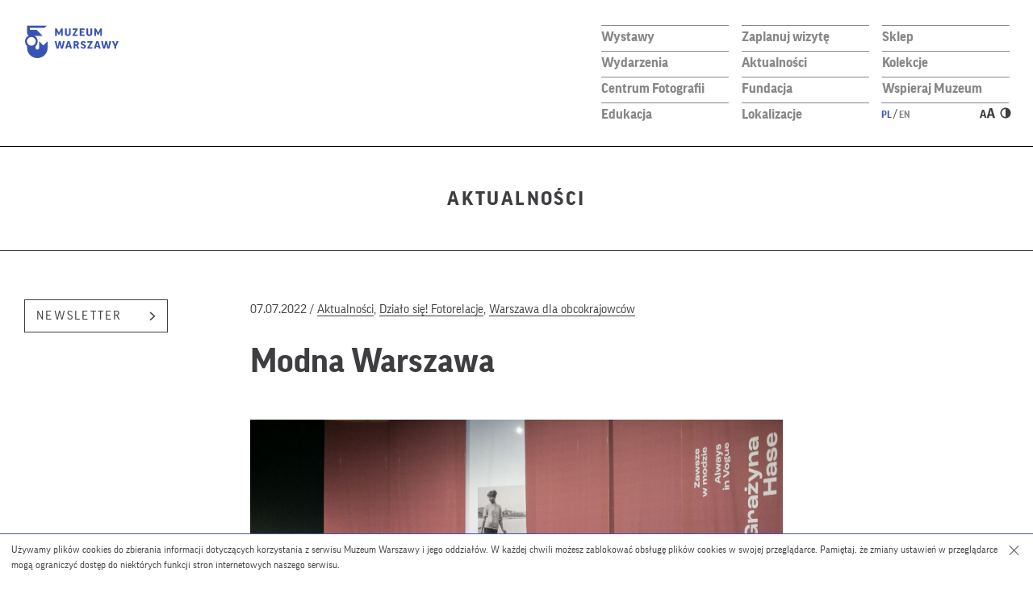

--- FILE ---
content_type: text/html; charset=UTF-8
request_url: https://muzeumwarszawy.pl/modna-warszawa/
body_size: 21674
content:
<!DOCTYPE html>
        <html class="" lang="pl" xml:lang="pl">
<head>
    <!--[if lt IE 7]>
    <p class="chromeframe">You are using an outdated browser. <a href="https://browsehappy.com/">Upgrade your browser today</a> or <a href="https://www.google.com/chromeframe/?redirect=true">install Google Chrome Frame</a> to fully enjoy this site.</p>
    <![endif]-->
    <!--[if lt IE 9]>
    <script src="https://html5shim.googlecode.com/svn/trunk/html5.js"></script>
    <![endif]-->
    <meta charset="utf-8">
    <meta name="viewport" content="width=device-width, initial-scale=1.0, minimum-scale=1.0, maximum-scale=4.0">
    <meta name="format-detection" content="telephone=no" />
    <link rel="icon" href="https://muzeumwarszawy.pl/wp-content/themes/muzeum_warszawy/img/favicon.ico" type="image/x-icon">
    <link rel="apple-touch-icon" sizes="57x57" href="https://muzeumwarszawy.pl/wp-content/themes/muzeum_warszawy/img/favicon/apple-icon-57x57.png">
    <link rel="apple-touch-icon" sizes="60x60" href="https://muzeumwarszawy.pl/wp-content/themes/muzeum_warszawy/img/favicon/apple-icon-60x60.png">
    <link rel="apple-touch-icon" sizes="72x72" href="https://muzeumwarszawy.pl/wp-content/themes/muzeum_warszawy/img/favicon/apple-icon-72x72.png">
    <link rel="apple-touch-icon" sizes="76x76" href="https://muzeumwarszawy.pl/wp-content/themes/muzeum_warszawy/img/favicon/apple-icon-76x76.png">
    <link rel="apple-touch-icon" sizes="114x114" href="https://muzeumwarszawy.pl/wp-content/themes/muzeum_warszawy/img/favicon/apple-icon-114x114.png">
    <link rel="apple-touch-icon" sizes="120x120" href="https://muzeumwarszawy.pl/wp-content/themes/muzeum_warszawy/img/favicon/apple-icon-120x120.png">
    <link rel="apple-touch-icon" sizes="144x144" href="https://muzeumwarszawy.pl/wp-content/themes/muzeum_warszawy/img/favicon/apple-icon-144x144.png">
    <link rel="apple-touch-icon" sizes="152x152" href="https://muzeumwarszawy.pl/wp-content/themes/muzeum_warszawy/img/favicon/apple-icon-152x152.png">
    <link rel="apple-touch-icon" sizes="180x180" href="https://muzeumwarszawy.pl/wp-content/themes/muzeum_warszawy/img/favicon/apple-icon-180x180.png">
    <link rel="icon" type="image/png" sizes="192x192"  href="https://muzeumwarszawy.pl/wp-content/themes/muzeum_warszawy/img/favicon/android-icon-192x192.png">
    <link rel="icon" type="image/png" sizes="32x32" href="https://muzeumwarszawy.pl/wp-content/themes/muzeum_warszawy/img/favicon/favicon-32x32.png">
    <link rel="icon" type="image/png" sizes="96x96" href="https://muzeumwarszawy.pl/wp-content/themes/muzeum_warszawy/img/favicon/favicon-96x96.png">
    <link rel="icon" type="image/png" sizes="16x16" href="https://muzeumwarszawy.pl/wp-content/themes/muzeum_warszawy/img/favicon/favicon-16x16.png">
    <link rel="manifest" href="https://muzeumwarszawy.pl/wp-content/themes/muzeum_warszawy/img/favicon/manifest.json">
    <meta name="msapplication-TileColor" content="#ffffff">
    <meta name="msapplication-TileImage" content="/ms-icon-144x144.png">
    <meta name="theme-color" content="#ffffff">
    
    <script type="text/javascript">var templateUrl = 'https://muzeumwarszawy.pl/wp-content/themes/muzeum_warszawy';var blogUrl = 'https://muzeumwarszawy.pl';</script>
    <meta name='robots' content='index, follow, max-image-preview:large, max-snippet:-1, max-video-preview:-1' />
<link rel="alternate" hreflang="pl" href="https://muzeumwarszawy.pl/modna-warszawa/" />
<link rel="alternate" hreflang="x-default" href="https://muzeumwarszawy.pl/modna-warszawa/" />

	<!-- This site is optimized with the Yoast SEO plugin v26.7 - https://yoast.com/wordpress/plugins/seo/ -->
	<title>Modna Warszawa | Muzeum Warszawy</title>
	<meta name="description" content="Fotorelacja ze spotkania w ramach projektu „Poznajmy się w Warszawie”." />
	<link rel="canonical" href="https://muzeumwarszawy.pl/modna-warszawa/" />
	<meta property="og:locale" content="pl_PL" />
	<meta property="og:type" content="article" />
	<meta property="og:title" content="Modna Warszawa | Muzeum Warszawy" />
	<meta property="og:description" content="Fotorelacja ze spotkania w ramach projektu „Poznajmy się w Warszawie”." />
	<meta property="og:url" content="https://muzeumwarszawy.pl/modna-warszawa/" />
	<meta property="og:site_name" content="Muzeum Warszawy" />
	<meta property="article:publisher" content="https://www.facebook.com/muzeum.warszawy/" />
	<meta property="article:published_time" content="2022-07-07T08:57:47+00:00" />
	<meta property="article:modified_time" content="2023-03-06T12:11:14+00:00" />
	<meta property="og:image" content="https://muzeumwarszawy.pl/wp-content/uploads/2022/07/H01A9573_1600px_©Tomek-Kaczor.jpg" />
	<meta property="og:image:width" content="1600" />
	<meta property="og:image:height" content="1027" />
	<meta property="og:image:type" content="image/jpeg" />
	<meta name="author" content="mwadmin" />
	<meta name="twitter:card" content="summary_large_image" />
	<meta name="twitter:creator" content="@muzeumwarszawy" />
	<meta name="twitter:site" content="@muzeumwarszawy" />
	<meta name="twitter:label1" content="Napisane przez" />
	<meta name="twitter:data1" content="mwadmin" />
	<meta name="twitter:label2" content="Szacowany czas czytania" />
	<meta name="twitter:data2" content="2 minuty" />
	<script type="application/ld+json" class="yoast-schema-graph">{"@context":"https://schema.org","@graph":[{"@type":"Article","@id":"https://muzeumwarszawy.pl/modna-warszawa/#article","isPartOf":{"@id":"https://muzeumwarszawy.pl/modna-warszawa/"},"author":{"name":"mwadmin","@id":"https://muzeumwarszawy.pl/#/schema/person/2c5ee5bd3c424e2b9071a726a7854e91"},"headline":"Modna Warszawa","datePublished":"2022-07-07T08:57:47+00:00","dateModified":"2023-03-06T12:11:14+00:00","mainEntityOfPage":{"@id":"https://muzeumwarszawy.pl/modna-warszawa/"},"wordCount":155,"commentCount":0,"publisher":{"@id":"https://muzeumwarszawy.pl/#organization"},"image":{"@id":"https://muzeumwarszawy.pl/modna-warszawa/#primaryimage"},"thumbnailUrl":"https://muzeumwarszawy.pl/wp-content/uploads/2022/07/H01A9573_1600px_©Tomek-Kaczor.jpg","articleSection":["Aktualności","Działo się! Fotorelacje","Warszawa dla obcokrajowców"],"inLanguage":"pl-PL","potentialAction":[{"@type":"CommentAction","name":"Comment","target":["https://muzeumwarszawy.pl/modna-warszawa/#respond"]}]},{"@type":"WebPage","@id":"https://muzeumwarszawy.pl/modna-warszawa/","url":"https://muzeumwarszawy.pl/modna-warszawa/","name":"Modna Warszawa | Muzeum Warszawy","isPartOf":{"@id":"https://muzeumwarszawy.pl/#website"},"primaryImageOfPage":{"@id":"https://muzeumwarszawy.pl/modna-warszawa/#primaryimage"},"image":{"@id":"https://muzeumwarszawy.pl/modna-warszawa/#primaryimage"},"thumbnailUrl":"https://muzeumwarszawy.pl/wp-content/uploads/2022/07/H01A9573_1600px_©Tomek-Kaczor.jpg","datePublished":"2022-07-07T08:57:47+00:00","dateModified":"2023-03-06T12:11:14+00:00","description":"Fotorelacja ze spotkania w ramach projektu „Poznajmy się w Warszawie”.","breadcrumb":{"@id":"https://muzeumwarszawy.pl/modna-warszawa/#breadcrumb"},"inLanguage":"pl-PL","potentialAction":[{"@type":"ReadAction","target":["https://muzeumwarszawy.pl/modna-warszawa/"]}]},{"@type":"ImageObject","inLanguage":"pl-PL","@id":"https://muzeumwarszawy.pl/modna-warszawa/#primaryimage","url":"https://muzeumwarszawy.pl/wp-content/uploads/2022/07/H01A9573_1600px_©Tomek-Kaczor.jpg","contentUrl":"https://muzeumwarszawy.pl/wp-content/uploads/2022/07/H01A9573_1600px_©Tomek-Kaczor.jpg","width":1600,"height":1027},{"@type":"BreadcrumbList","@id":"https://muzeumwarszawy.pl/modna-warszawa/#breadcrumb","itemListElement":[{"@type":"ListItem","position":1,"name":"Home","item":"https://muzeumwarszawy.pl/"},{"@type":"ListItem","position":2,"name":"Modna Warszawa"}]},{"@type":"WebSite","@id":"https://muzeumwarszawy.pl/#website","url":"https://muzeumwarszawy.pl/","name":"Muzeum Warszawy","description":"Od 80 lat misją Muzeum Warszawy jest gromadzenie, przechowywanie, opracowywanie i udostępnianie zbiorów związanych z Warszawą. Prowadząc działalność wystawienniczą, badawczą, wydawniczą, edukacyjną oraz kulturalną, muzeum towarzyszy odbiorcom w poznawaniu fenomenu Warszawy.","publisher":{"@id":"https://muzeumwarszawy.pl/#organization"},"potentialAction":[{"@type":"SearchAction","target":{"@type":"EntryPoint","urlTemplate":"https://muzeumwarszawy.pl/?s={search_term_string}"},"query-input":{"@type":"PropertyValueSpecification","valueRequired":true,"valueName":"search_term_string"}}],"inLanguage":"pl-PL"},{"@type":"Organization","@id":"https://muzeumwarszawy.pl/#organization","name":"Muzeum Warszawy","url":"https://muzeumwarszawy.pl/","logo":{"@type":"ImageObject","inLanguage":"pl-PL","@id":"https://muzeumwarszawy.pl/#/schema/logo/image/","url":"https://muzeumwarszawy.pl/wp-content/uploads/2019/09/mw_logo.png","contentUrl":"https://muzeumwarszawy.pl/wp-content/uploads/2019/09/mw_logo.png","width":900,"height":900,"caption":"Muzeum Warszawy"},"image":{"@id":"https://muzeumwarszawy.pl/#/schema/logo/image/"},"sameAs":["https://www.facebook.com/muzeum.warszawy/","https://x.com/muzeumwarszawy","https://www.instagram.com/muzeumwarszawy/","https://www.youtube.com/channel/UCcpFm6UFnUofszAU6bSGEng/featured","https://pl.wikipedia.org/wiki/Muzeum_Warszawy"]},{"@type":"Person","@id":"https://muzeumwarszawy.pl/#/schema/person/2c5ee5bd3c424e2b9071a726a7854e91","name":"mwadmin","url":"https://muzeumwarszawy.pl/author/mwadmin/"}]}</script>
	<!-- / Yoast SEO plugin. -->


<script type='application/javascript'  id='pys-version-script'>console.log('PixelYourSite Free version 11.1.5.2');</script>
<link rel='dns-prefetch' href='//code.jquery.com' />
<link rel="alternate" type="application/rss+xml" title="Muzeum Warszawy &raquo; Modna Warszawa Kanał z komentarzami" href="https://muzeumwarszawy.pl/modna-warszawa/feed/" />
<link rel="alternate" title="oEmbed (JSON)" type="application/json+oembed" href="https://muzeumwarszawy.pl/wp-json/oembed/1.0/embed?url=https%3A%2F%2Fmuzeumwarszawy.pl%2Fmodna-warszawa%2F" />
<link rel="alternate" title="oEmbed (XML)" type="text/xml+oembed" href="https://muzeumwarszawy.pl/wp-json/oembed/1.0/embed?url=https%3A%2F%2Fmuzeumwarszawy.pl%2Fmodna-warszawa%2F&#038;format=xml" />
<style type="text/css">
.hasCountdown{text-shadow:transparent 0 1px 1px;overflow:hidden;padding:5px}
.countdown_rtl{direction:rtl}
.countdown_holding span{background-color:#ccc}
.countdown_row{clear:both;width:100%;text-align:center}
.countdown_show1 .countdown_section{width:98%}
.countdown_show2 .countdown_section{width:48%}
.countdown_show3 .countdown_section{width:32.5%}
.countdown_show4 .countdown_section{width:24.5%}
.countdown_show5 .countdown_section{width:19.5%}
.countdown_show6 .countdown_section{width:16.25%}
.countdown_show7 .countdown_section{width:14%}
.countdown_section{display:block;float:left;font-size:75%;text-align:center;margin:3px 0}
.countdown_amount{font-size:200%}
.countdown_descr{display:block;width:100%}
a.countdown_infolink{display:block;border-radius:10px;width:14px;height:13px;float:right;font-size:9px;line-height:13px;font-weight:700;text-align:center;position:relative;top:-15px;border:1px solid}
#countdown-preview{padding:10px}
</style>
<style id='wp-img-auto-sizes-contain-inline-css' type='text/css'>
img:is([sizes=auto i],[sizes^="auto," i]){contain-intrinsic-size:3000px 1500px}
/*# sourceURL=wp-img-auto-sizes-contain-inline-css */
</style>
<link rel='stylesheet' id='fonts-css' href='https://muzeumwarszawy.pl/wp-content/themes/muzeum_warszawy/stylesheets/css/fonts.css?ver=1.0' type='text/css' media='all' />
<link rel='stylesheet' id='main-css' href='https://muzeumwarszawy.pl/wp-content/themes/muzeum_warszawy/stylesheets/css/300925.css?ver=1.0' type='text/css' media='all' />
<link rel='stylesheet' id='highcontrast-css' href='https://muzeumwarszawy.pl/wp-content/themes/muzeum_warszawy/stylesheets/css/contrast-12-02.css?ver=1.0' type='text/css' media='all' />
<style id='wp-emoji-styles-inline-css' type='text/css'>

	img.wp-smiley, img.emoji {
		display: inline !important;
		border: none !important;
		box-shadow: none !important;
		height: 1em !important;
		width: 1em !important;
		margin: 0 0.07em !important;
		vertical-align: -0.1em !important;
		background: none !important;
		padding: 0 !important;
	}
/*# sourceURL=wp-emoji-styles-inline-css */
</style>
<link rel='stylesheet' id='wp-block-library-css' href='https://muzeumwarszawy.pl/wp-includes/css/dist/block-library/style.min.css?ver=6.9' type='text/css' media='all' />
<style id='classic-theme-styles-inline-css' type='text/css'>
/*! This file is auto-generated */
.wp-block-button__link{color:#fff;background-color:#32373c;border-radius:9999px;box-shadow:none;text-decoration:none;padding:calc(.667em + 2px) calc(1.333em + 2px);font-size:1.125em}.wp-block-file__button{background:#32373c;color:#fff;text-decoration:none}
/*# sourceURL=/wp-includes/css/classic-themes.min.css */
</style>
<style id='global-styles-inline-css' type='text/css'>
:root{--wp--preset--aspect-ratio--square: 1;--wp--preset--aspect-ratio--4-3: 4/3;--wp--preset--aspect-ratio--3-4: 3/4;--wp--preset--aspect-ratio--3-2: 3/2;--wp--preset--aspect-ratio--2-3: 2/3;--wp--preset--aspect-ratio--16-9: 16/9;--wp--preset--aspect-ratio--9-16: 9/16;--wp--preset--color--black: #000000;--wp--preset--color--cyan-bluish-gray: #abb8c3;--wp--preset--color--white: #ffffff;--wp--preset--color--pale-pink: #f78da7;--wp--preset--color--vivid-red: #cf2e2e;--wp--preset--color--luminous-vivid-orange: #ff6900;--wp--preset--color--luminous-vivid-amber: #fcb900;--wp--preset--color--light-green-cyan: #7bdcb5;--wp--preset--color--vivid-green-cyan: #00d084;--wp--preset--color--pale-cyan-blue: #8ed1fc;--wp--preset--color--vivid-cyan-blue: #0693e3;--wp--preset--color--vivid-purple: #9b51e0;--wp--preset--gradient--vivid-cyan-blue-to-vivid-purple: linear-gradient(135deg,rgb(6,147,227) 0%,rgb(155,81,224) 100%);--wp--preset--gradient--light-green-cyan-to-vivid-green-cyan: linear-gradient(135deg,rgb(122,220,180) 0%,rgb(0,208,130) 100%);--wp--preset--gradient--luminous-vivid-amber-to-luminous-vivid-orange: linear-gradient(135deg,rgb(252,185,0) 0%,rgb(255,105,0) 100%);--wp--preset--gradient--luminous-vivid-orange-to-vivid-red: linear-gradient(135deg,rgb(255,105,0) 0%,rgb(207,46,46) 100%);--wp--preset--gradient--very-light-gray-to-cyan-bluish-gray: linear-gradient(135deg,rgb(238,238,238) 0%,rgb(169,184,195) 100%);--wp--preset--gradient--cool-to-warm-spectrum: linear-gradient(135deg,rgb(74,234,220) 0%,rgb(151,120,209) 20%,rgb(207,42,186) 40%,rgb(238,44,130) 60%,rgb(251,105,98) 80%,rgb(254,248,76) 100%);--wp--preset--gradient--blush-light-purple: linear-gradient(135deg,rgb(255,206,236) 0%,rgb(152,150,240) 100%);--wp--preset--gradient--blush-bordeaux: linear-gradient(135deg,rgb(254,205,165) 0%,rgb(254,45,45) 50%,rgb(107,0,62) 100%);--wp--preset--gradient--luminous-dusk: linear-gradient(135deg,rgb(255,203,112) 0%,rgb(199,81,192) 50%,rgb(65,88,208) 100%);--wp--preset--gradient--pale-ocean: linear-gradient(135deg,rgb(255,245,203) 0%,rgb(182,227,212) 50%,rgb(51,167,181) 100%);--wp--preset--gradient--electric-grass: linear-gradient(135deg,rgb(202,248,128) 0%,rgb(113,206,126) 100%);--wp--preset--gradient--midnight: linear-gradient(135deg,rgb(2,3,129) 0%,rgb(40,116,252) 100%);--wp--preset--font-size--small: 13px;--wp--preset--font-size--medium: 20px;--wp--preset--font-size--large: 36px;--wp--preset--font-size--x-large: 42px;--wp--preset--spacing--20: 0.44rem;--wp--preset--spacing--30: 0.67rem;--wp--preset--spacing--40: 1rem;--wp--preset--spacing--50: 1.5rem;--wp--preset--spacing--60: 2.25rem;--wp--preset--spacing--70: 3.38rem;--wp--preset--spacing--80: 5.06rem;--wp--preset--shadow--natural: 6px 6px 9px rgba(0, 0, 0, 0.2);--wp--preset--shadow--deep: 12px 12px 50px rgba(0, 0, 0, 0.4);--wp--preset--shadow--sharp: 6px 6px 0px rgba(0, 0, 0, 0.2);--wp--preset--shadow--outlined: 6px 6px 0px -3px rgb(255, 255, 255), 6px 6px rgb(0, 0, 0);--wp--preset--shadow--crisp: 6px 6px 0px rgb(0, 0, 0);}:where(.is-layout-flex){gap: 0.5em;}:where(.is-layout-grid){gap: 0.5em;}body .is-layout-flex{display: flex;}.is-layout-flex{flex-wrap: wrap;align-items: center;}.is-layout-flex > :is(*, div){margin: 0;}body .is-layout-grid{display: grid;}.is-layout-grid > :is(*, div){margin: 0;}:where(.wp-block-columns.is-layout-flex){gap: 2em;}:where(.wp-block-columns.is-layout-grid){gap: 2em;}:where(.wp-block-post-template.is-layout-flex){gap: 1.25em;}:where(.wp-block-post-template.is-layout-grid){gap: 1.25em;}.has-black-color{color: var(--wp--preset--color--black) !important;}.has-cyan-bluish-gray-color{color: var(--wp--preset--color--cyan-bluish-gray) !important;}.has-white-color{color: var(--wp--preset--color--white) !important;}.has-pale-pink-color{color: var(--wp--preset--color--pale-pink) !important;}.has-vivid-red-color{color: var(--wp--preset--color--vivid-red) !important;}.has-luminous-vivid-orange-color{color: var(--wp--preset--color--luminous-vivid-orange) !important;}.has-luminous-vivid-amber-color{color: var(--wp--preset--color--luminous-vivid-amber) !important;}.has-light-green-cyan-color{color: var(--wp--preset--color--light-green-cyan) !important;}.has-vivid-green-cyan-color{color: var(--wp--preset--color--vivid-green-cyan) !important;}.has-pale-cyan-blue-color{color: var(--wp--preset--color--pale-cyan-blue) !important;}.has-vivid-cyan-blue-color{color: var(--wp--preset--color--vivid-cyan-blue) !important;}.has-vivid-purple-color{color: var(--wp--preset--color--vivid-purple) !important;}.has-black-background-color{background-color: var(--wp--preset--color--black) !important;}.has-cyan-bluish-gray-background-color{background-color: var(--wp--preset--color--cyan-bluish-gray) !important;}.has-white-background-color{background-color: var(--wp--preset--color--white) !important;}.has-pale-pink-background-color{background-color: var(--wp--preset--color--pale-pink) !important;}.has-vivid-red-background-color{background-color: var(--wp--preset--color--vivid-red) !important;}.has-luminous-vivid-orange-background-color{background-color: var(--wp--preset--color--luminous-vivid-orange) !important;}.has-luminous-vivid-amber-background-color{background-color: var(--wp--preset--color--luminous-vivid-amber) !important;}.has-light-green-cyan-background-color{background-color: var(--wp--preset--color--light-green-cyan) !important;}.has-vivid-green-cyan-background-color{background-color: var(--wp--preset--color--vivid-green-cyan) !important;}.has-pale-cyan-blue-background-color{background-color: var(--wp--preset--color--pale-cyan-blue) !important;}.has-vivid-cyan-blue-background-color{background-color: var(--wp--preset--color--vivid-cyan-blue) !important;}.has-vivid-purple-background-color{background-color: var(--wp--preset--color--vivid-purple) !important;}.has-black-border-color{border-color: var(--wp--preset--color--black) !important;}.has-cyan-bluish-gray-border-color{border-color: var(--wp--preset--color--cyan-bluish-gray) !important;}.has-white-border-color{border-color: var(--wp--preset--color--white) !important;}.has-pale-pink-border-color{border-color: var(--wp--preset--color--pale-pink) !important;}.has-vivid-red-border-color{border-color: var(--wp--preset--color--vivid-red) !important;}.has-luminous-vivid-orange-border-color{border-color: var(--wp--preset--color--luminous-vivid-orange) !important;}.has-luminous-vivid-amber-border-color{border-color: var(--wp--preset--color--luminous-vivid-amber) !important;}.has-light-green-cyan-border-color{border-color: var(--wp--preset--color--light-green-cyan) !important;}.has-vivid-green-cyan-border-color{border-color: var(--wp--preset--color--vivid-green-cyan) !important;}.has-pale-cyan-blue-border-color{border-color: var(--wp--preset--color--pale-cyan-blue) !important;}.has-vivid-cyan-blue-border-color{border-color: var(--wp--preset--color--vivid-cyan-blue) !important;}.has-vivid-purple-border-color{border-color: var(--wp--preset--color--vivid-purple) !important;}.has-vivid-cyan-blue-to-vivid-purple-gradient-background{background: var(--wp--preset--gradient--vivid-cyan-blue-to-vivid-purple) !important;}.has-light-green-cyan-to-vivid-green-cyan-gradient-background{background: var(--wp--preset--gradient--light-green-cyan-to-vivid-green-cyan) !important;}.has-luminous-vivid-amber-to-luminous-vivid-orange-gradient-background{background: var(--wp--preset--gradient--luminous-vivid-amber-to-luminous-vivid-orange) !important;}.has-luminous-vivid-orange-to-vivid-red-gradient-background{background: var(--wp--preset--gradient--luminous-vivid-orange-to-vivid-red) !important;}.has-very-light-gray-to-cyan-bluish-gray-gradient-background{background: var(--wp--preset--gradient--very-light-gray-to-cyan-bluish-gray) !important;}.has-cool-to-warm-spectrum-gradient-background{background: var(--wp--preset--gradient--cool-to-warm-spectrum) !important;}.has-blush-light-purple-gradient-background{background: var(--wp--preset--gradient--blush-light-purple) !important;}.has-blush-bordeaux-gradient-background{background: var(--wp--preset--gradient--blush-bordeaux) !important;}.has-luminous-dusk-gradient-background{background: var(--wp--preset--gradient--luminous-dusk) !important;}.has-pale-ocean-gradient-background{background: var(--wp--preset--gradient--pale-ocean) !important;}.has-electric-grass-gradient-background{background: var(--wp--preset--gradient--electric-grass) !important;}.has-midnight-gradient-background{background: var(--wp--preset--gradient--midnight) !important;}.has-small-font-size{font-size: var(--wp--preset--font-size--small) !important;}.has-medium-font-size{font-size: var(--wp--preset--font-size--medium) !important;}.has-large-font-size{font-size: var(--wp--preset--font-size--large) !important;}.has-x-large-font-size{font-size: var(--wp--preset--font-size--x-large) !important;}
:where(.wp-block-post-template.is-layout-flex){gap: 1.25em;}:where(.wp-block-post-template.is-layout-grid){gap: 1.25em;}
:where(.wp-block-term-template.is-layout-flex){gap: 1.25em;}:where(.wp-block-term-template.is-layout-grid){gap: 1.25em;}
:where(.wp-block-columns.is-layout-flex){gap: 2em;}:where(.wp-block-columns.is-layout-grid){gap: 2em;}
:root :where(.wp-block-pullquote){font-size: 1.5em;line-height: 1.6;}
/*# sourceURL=global-styles-inline-css */
</style>
<link rel='stylesheet' id='events-manager-css' href='https://muzeumwarszawy.pl/wp-content/plugins/events-manager/includes/css/events-manager.min.css?ver=7.2.3.1' type='text/css' media='all' />
<style id='events-manager-inline-css' type='text/css'>
body .em { --font-family : inherit; --font-weight : inherit; --font-size : 1em; --line-height : inherit; }
/*# sourceURL=events-manager-inline-css */
</style>
<link rel='stylesheet' id='wpml-legacy-horizontal-list-0-css' href='https://muzeumwarszawy.pl/wp-content/plugins/sitepress-multilingual-cms/templates/language-switchers/legacy-list-horizontal/style.min.css?ver=1' type='text/css' media='all' />
<link rel='stylesheet' id='storytel_styles-css' href='https://muzeumwarszawy.pl/wp-content/plugins/storytel-template/style.css?ver=6.9' type='text/css' media='all' />
<link rel='stylesheet' id='cstmmejs-css' href='https://muzeumwarszawy.pl/wp-content/plugins/custom-mediaelement/js/mediaelementplayer.min.css?ver=6.9' type='text/css' media='all' />
<link rel='stylesheet' id='skip-back-css' href='https://muzeumwarszawy.pl/wp-content/plugins/custom-mediaelement/js/skip-back/skip-back.min.css?ver=1769758661' type='text/css' media='all' />
<link rel='stylesheet' id='speed-new-css' href='https://muzeumwarszawy.pl/wp-content/plugins/custom-mediaelement/js/speed-new/speed-new.min.css?ver=1769758661' type='text/css' media='all' />
<link rel='stylesheet' id='jump-forward-css' href='https://muzeumwarszawy.pl/wp-content/plugins/custom-mediaelement/js/jump-forward/jump-forward.min.css?ver=1769758661' type='text/css' media='all' />
<script type="text/javascript" src="https://code.jquery.com/jquery-2.2.4.min.js?ver=1.0" id="jquery-js"></script>
<script type="text/javascript" src="https://muzeumwarszawy.pl/wp-includes/js/jquery/ui/core.min.js?ver=1.13.3" id="jquery-ui-core-js"></script>
<script type="text/javascript" src="https://muzeumwarszawy.pl/wp-includes/js/jquery/ui/mouse.min.js?ver=1.13.3" id="jquery-ui-mouse-js"></script>
<script type="text/javascript" src="https://muzeumwarszawy.pl/wp-includes/js/jquery/ui/sortable.min.js?ver=1.13.3" id="jquery-ui-sortable-js"></script>
<script type="text/javascript" src="https://muzeumwarszawy.pl/wp-includes/js/jquery/ui/datepicker.min.js?ver=1.13.3" id="jquery-ui-datepicker-js"></script>
<script type="text/javascript" id="jquery-ui-datepicker-js-after">
/* <![CDATA[ */
jQuery(function(jQuery){jQuery.datepicker.setDefaults({"closeText":"Zamknij","currentText":"Dzisiaj","monthNames":["stycze\u0144","luty","marzec","kwiecie\u0144","maj","czerwiec","lipiec","sierpie\u0144","wrzesie\u0144","pa\u017adziernik","listopad","grudzie\u0144"],"monthNamesShort":["sty","lut","mar","kwi","maj","cze","lip","sie","wrz","pa\u017a","lis","gru"],"nextText":"Nast\u0119pny","prevText":"Poprzedni","dayNames":["niedziela","poniedzia\u0142ek","wtorek","\u015broda","czwartek","pi\u0105tek","sobota"],"dayNamesShort":["niedz.","pon.","wt.","\u015br.","czw.","pt.","sob."],"dayNamesMin":["N","P","W","\u015a","C","P","S"],"dateFormat":"d MM yy","firstDay":1,"isRTL":false});});
//# sourceURL=jquery-ui-datepicker-js-after
/* ]]> */
</script>
<script type="text/javascript" src="https://muzeumwarszawy.pl/wp-includes/js/jquery/ui/resizable.min.js?ver=1.13.3" id="jquery-ui-resizable-js"></script>
<script type="text/javascript" src="https://muzeumwarszawy.pl/wp-includes/js/jquery/ui/draggable.min.js?ver=1.13.3" id="jquery-ui-draggable-js"></script>
<script type="text/javascript" src="https://muzeumwarszawy.pl/wp-includes/js/jquery/ui/controlgroup.min.js?ver=1.13.3" id="jquery-ui-controlgroup-js"></script>
<script type="text/javascript" src="https://muzeumwarszawy.pl/wp-includes/js/jquery/ui/checkboxradio.min.js?ver=1.13.3" id="jquery-ui-checkboxradio-js"></script>
<script type="text/javascript" src="https://muzeumwarszawy.pl/wp-includes/js/jquery/ui/button.min.js?ver=1.13.3" id="jquery-ui-button-js"></script>
<script type="text/javascript" src="https://muzeumwarszawy.pl/wp-includes/js/jquery/ui/dialog.min.js?ver=1.13.3" id="jquery-ui-dialog-js"></script>
<script type="text/javascript" id="events-manager-js-extra">
/* <![CDATA[ */
var EM = {"ajaxurl":"https://muzeumwarszawy.pl/wp-admin/admin-ajax.php","locationajaxurl":"https://muzeumwarszawy.pl/wp-admin/admin-ajax.php?action=locations_search","firstDay":"1","locale":"pl","dateFormat":"yy-mm-dd","ui_css":"https://muzeumwarszawy.pl/wp-content/plugins/events-manager/includes/css/jquery-ui/build.min.css","show24hours":"1","is_ssl":"1","autocomplete_limit":"10","calendar":{"breakpoints":{"small":560,"medium":908,"large":false},"month_format":"M Y"},"phone":"","datepicker":{"format":"d.m.Y","locale":"pl"},"search":{"breakpoints":{"small":650,"medium":850,"full":false}},"url":"https://muzeumwarszawy.pl/wp-content/plugins/events-manager","assets":{"input.em-uploader":{"js":{"em-uploader":{"url":"https://muzeumwarszawy.pl/wp-content/plugins/events-manager/includes/js/em-uploader.js?v=7.2.3.1","event":"em_uploader_ready"}}},".em-event-editor":{"js":{"event-editor":{"url":"https://muzeumwarszawy.pl/wp-content/plugins/events-manager/includes/js/events-manager-event-editor.js?v=7.2.3.1","event":"em_event_editor_ready"}},"css":{"event-editor":"https://muzeumwarszawy.pl/wp-content/plugins/events-manager/includes/css/events-manager-event-editor.min.css?v=7.2.3.1"}},".em-recurrence-sets, .em-timezone":{"js":{"luxon":{"url":"luxon/luxon.js?v=7.2.3.1","event":"em_luxon_ready"}}},".em-booking-form, #em-booking-form, .em-booking-recurring, .em-event-booking-form":{"js":{"em-bookings":{"url":"https://muzeumwarszawy.pl/wp-content/plugins/events-manager/includes/js/bookingsform.js?v=7.2.3.1","event":"em_booking_form_js_loaded"}}},"#em-opt-archetypes":{"js":{"archetypes":"https://muzeumwarszawy.pl/wp-content/plugins/events-manager/includes/js/admin-archetype-editor.js?v=7.2.3.1","archetypes_ms":"https://muzeumwarszawy.pl/wp-content/plugins/events-manager/includes/js/admin-archetypes.js?v=7.2.3.1","qs":"qs/qs.js?v=7.2.3.1"}}},"cached":"","bookingInProgress":"Prosz\u0119 czeka\u0107, rezerwacja jest wysy\u0142ana. ","tickets_save":"Zapisz bilet.","bookingajaxurl":"https://muzeumwarszawy.pl/wp-admin/admin-ajax.php","bookings_export_save":"Eksportuj rezerwacje","bookings_settings_save":"Zapisz ustawienia","booking_delete":"Czy na pewno chcesz usun\u0105\u0107?","booking_offset":"30","bookings":{"submit_button":{"text":{"default":"Wy\u015blij","free":"Wy\u015blij","payment":"Wy\u015blij","processing":"Przetwarzanie\u2026"}},"update_listener":""},"bb_full":"Wyprzedane","bb_book":"Zarezerwuj","bb_booking":"Rezerwuj\u0119...","bb_booked":"Rezerwacja wys\u0142ana","bb_error":"Rezerwacja - b\u0142\u0105d. Spr\u00f3buj ponownie?","bb_cancel":"Anuluj","bb_canceling":"Anulowanie...","bb_cancelled":"Odwo\u0142ane","bb_cancel_error":"Anulacja - b\u0142\u0105d. Spr\u00f3buj ponownie?","txt_search":"","txt_searching":"Szukam\u2026","txt_loading":"Wczytywanie\u2026"};
//# sourceURL=events-manager-js-extra
/* ]]> */
</script>
<script type="text/javascript" src="https://muzeumwarszawy.pl/wp-content/plugins/events-manager/includes/js/events-manager.js?ver=7.2.3.1" id="events-manager-js"></script>
<script type="text/javascript" src="https://muzeumwarszawy.pl/wp-content/plugins/events-manager/includes/external/flatpickr/l10n/pl.js?ver=7.2.3.1" id="em-flatpickr-localization-js"></script>
<script type="text/javascript" src="https://muzeumwarszawy.pl/wp-content/plugins/pixelyoursite/dist/scripts/jquery.bind-first-0.2.3.min.js?ver=0.2.3" id="jquery-bind-first-js"></script>
<script type="text/javascript" src="https://muzeumwarszawy.pl/wp-content/plugins/pixelyoursite/dist/scripts/js.cookie-2.1.3.min.js?ver=2.1.3" id="js-cookie-pys-js"></script>
<script type="text/javascript" src="https://muzeumwarszawy.pl/wp-content/plugins/pixelyoursite/dist/scripts/tld.min.js?ver=2.3.1" id="js-tld-js"></script>
<script type="text/javascript" id="pys-js-extra">
/* <![CDATA[ */
var pysOptions = {"staticEvents":[],"dynamicEvents":[],"triggerEvents":[],"triggerEventTypes":[],"debug":"","siteUrl":"https://muzeumwarszawy.pl","ajaxUrl":"https://muzeumwarszawy.pl/wp-admin/admin-ajax.php","ajax_event":"c692840b09","enable_remove_download_url_param":"1","cookie_duration":"7","last_visit_duration":"60","enable_success_send_form":"","ajaxForServerEvent":"1","ajaxForServerStaticEvent":"1","useSendBeacon":"1","send_external_id":"1","external_id_expire":"180","track_cookie_for_subdomains":"1","google_consent_mode":"1","gdpr":{"ajax_enabled":false,"all_disabled_by_api":false,"facebook_disabled_by_api":false,"analytics_disabled_by_api":false,"google_ads_disabled_by_api":false,"pinterest_disabled_by_api":false,"bing_disabled_by_api":false,"reddit_disabled_by_api":false,"externalID_disabled_by_api":false,"facebook_prior_consent_enabled":true,"analytics_prior_consent_enabled":true,"google_ads_prior_consent_enabled":null,"pinterest_prior_consent_enabled":true,"bing_prior_consent_enabled":true,"cookiebot_integration_enabled":false,"cookiebot_facebook_consent_category":"marketing","cookiebot_analytics_consent_category":"statistics","cookiebot_tiktok_consent_category":"marketing","cookiebot_google_ads_consent_category":"marketing","cookiebot_pinterest_consent_category":"marketing","cookiebot_bing_consent_category":"marketing","consent_magic_integration_enabled":false,"real_cookie_banner_integration_enabled":false,"cookie_notice_integration_enabled":false,"cookie_law_info_integration_enabled":false,"analytics_storage":{"enabled":true,"value":"granted","filter":false},"ad_storage":{"enabled":true,"value":"granted","filter":false},"ad_user_data":{"enabled":true,"value":"granted","filter":false},"ad_personalization":{"enabled":true,"value":"granted","filter":false}},"cookie":{"disabled_all_cookie":false,"disabled_start_session_cookie":false,"disabled_advanced_form_data_cookie":false,"disabled_landing_page_cookie":false,"disabled_first_visit_cookie":false,"disabled_trafficsource_cookie":false,"disabled_utmTerms_cookie":false,"disabled_utmId_cookie":false},"tracking_analytics":{"TrafficSource":"direct","TrafficLanding":"undefined","TrafficUtms":[],"TrafficUtmsId":[]},"GATags":{"ga_datalayer_type":"default","ga_datalayer_name":"dataLayerPYS"},"woo":{"enabled":false},"edd":{"enabled":false},"cache_bypass":"1769758661"};
//# sourceURL=pys-js-extra
/* ]]> */
</script>
<script type="text/javascript" src="https://muzeumwarszawy.pl/wp-content/plugins/pixelyoursite/dist/scripts/public.js?ver=11.1.5.2" id="pys-js"></script>
<link rel="https://api.w.org/" href="https://muzeumwarszawy.pl/wp-json/" /><link rel="alternate" title="JSON" type="application/json" href="https://muzeumwarszawy.pl/wp-json/wp/v2/posts/60429" /><link rel="EditURI" type="application/rsd+xml" title="RSD" href="https://muzeumwarszawy.pl/xmlrpc.php?rsd" />
<link rel='shortlink' href='https://muzeumwarszawy.pl/?p=60429' />
<meta name="generator" content="WPML ver:4.8.6 stt:1,41;" />
<style id="dotpay_styles">.dotpay-bramka {
  text-align: center;
}
.dotpay-bramka input {
  color: #000;
  font: inherit;
  border: 1px solid #4354b3;
  background: transparent;
  transition: .7s;
  padding: .3em .5em .2em;
  margin: 0 .5em;
}
.dotpay-bramka input[type="submit"]:hover {
  background: #4354b3;
  color: #fff;
}</style><meta name="generator" content="Elementor 3.34.1; features: additional_custom_breakpoints; settings: css_print_method-external, google_font-enabled, font_display-auto">
			<style>
				.e-con.e-parent:nth-of-type(n+4):not(.e-lazyloaded):not(.e-no-lazyload),
				.e-con.e-parent:nth-of-type(n+4):not(.e-lazyloaded):not(.e-no-lazyload) * {
					background-image: none !important;
				}
				@media screen and (max-height: 1024px) {
					.e-con.e-parent:nth-of-type(n+3):not(.e-lazyloaded):not(.e-no-lazyload),
					.e-con.e-parent:nth-of-type(n+3):not(.e-lazyloaded):not(.e-no-lazyload) * {
						background-image: none !important;
					}
				}
				@media screen and (max-height: 640px) {
					.e-con.e-parent:nth-of-type(n+2):not(.e-lazyloaded):not(.e-no-lazyload),
					.e-con.e-parent:nth-of-type(n+2):not(.e-lazyloaded):not(.e-no-lazyload) * {
						background-image: none !important;
					}
				}
			</style>
			<script type='application/javascript' id='pys-config-warning-script'>console.warn('PixelYourSite: no pixel configured.');</script>
<link rel="icon" href="https://muzeumwarszawy.pl/wp-content/uploads/2019/09/cropped-mw_logo-32x32.png" sizes="32x32" />
<link rel="icon" href="https://muzeumwarszawy.pl/wp-content/uploads/2019/09/cropped-mw_logo-192x192.png" sizes="192x192" />
<link rel="apple-touch-icon" href="https://muzeumwarszawy.pl/wp-content/uploads/2019/09/cropped-mw_logo-180x180.png" />
<meta name="msapplication-TileImage" content="https://muzeumwarszawy.pl/wp-content/uploads/2019/09/cropped-mw_logo-270x270.png" />
    <meta name="facebook-domain-verification" content="3d81oudb07epqe3x2w6d82n0q6fl2g" />

    <!-- Google Tag Manager -->
    <script>(function(w,d,s,l,i){w[l]=w[l]||[];w[l].push({'gtm.start':
    new Date().getTime(),event:'gtm.js'});var f=d.getElementsByTagName(s)[0],
    j=d.createElement(s),dl=l!='dataLayer'?'&l='+l:'';j.async=true;j.src=
    'https://www.googletagmanager.com/gtm.js?id='+i+dl;f.parentNode.insertBefore(j,f);
    })(window,document,'script','dataLayer','GTM-TKQ42R4');</script>
    <!-- End Google Tag Manager -->

    <script>
      (function(i,s,o,g,r,a,m){i['GoogleAnalyticsObject']=r;i[r]=i[r]||function(){
      (i[r].q=i[r].q||[]).push(arguments)},i[r].l=1*new Date();a=s.createElement(o),
      m=s.getElementsByTagName(o)[0];a.async=1;a.src=g;m.parentNode.insertBefore(a,m)
      })(window,document,'script','https://www.google-analytics.com/analytics.js','ga');

      ga('create', 'UA-47457677-2', 'auto');
      ga('send', 'pageview');

    </script>

    <!-- Global site tag (gtag.js) - Google Analytics -->
    <script async src="https://www.googletagmanager.com/gtag/js?id=G-ZLX621E6QT"></script>
    <script>
      window.dataLayer = window.dataLayer || [];
      function gtag(){dataLayer.push(arguments);}
      gtag('js', new Date());

      gtag('config', 'G-ZLX621E6QT');
    </script>
    
    <script id="mcjs">!function(c,h,i,m,p){m=c.createElement(h),p=c.getElementsByTagName(h)[0],m.async=1,m.src=i,p.parentNode.insertBefore(m,p)}(document,"script","https://chimpstatic.com/mcjs-connected/js/users/17f0b25725390e079d10d6bd6/6c7d9920505b452f4e9d8fc02.js");</script>



    <!-- MailerLite Universal -->
    <script>
        (function(w,d,e,u,f,l,n){w[f]=w[f]||function(){(w[f].q=w[f].q||[])
        .push(arguments);},l=d.createElement(e),l.async=1,l.src=u,
        n=d.getElementsByTagName(e)[0],n.parentNode.insertBefore(l,n);})
        (window,document,'script','https://assets.mailerlite.com/js/universal.js','ml');
        ml('account', '1216280');
    </script>
    <!-- End MailerLite Universal -->

</head>


<body data-rsssl=1 class="pl" data-lang="pl">

    <!-- Google Tag Manager (noscript) -->
    <noscript><iframe src="https://www.googletagmanager.com/ns.html?id=GTM-TKQ42R4"
    height="0" width="0" style="display:none;visibility:hidden"></iframe></noscript>
    <!-- End Google Tag Manager (noscript) -->

        <div id="cookiebar">
      <div class="inner">
        <!--googleoff: all-->
        <p>Używamy plików cookies do zbierania informacji dotyczących korzystania z serwisu Muzeum Warszawy i jego oddziałów. W każdej chwili możesz zablokować obsługę plików cookies w swojej przeglądarce. Pamiętaj, że zmiany ustawień w przeglądarce mogą ograniczyć dostęp do niektórych funkcji stron internetowych naszego serwisu.        <a href="#" class="cookies_close"></a>
        </p>
        <!--googleon: all-->
      </div>
    </div>
    

  <div class="overall desktop">

    
       	<div class="header_holder">
            <header>
                <svg xmlns="https://www.w3.org/2000/svg" xmlns:xlink="https://www.w3.org/1999/xlink" version="1.1" id="go_to_top" x="0px" y="0px" width="42.25px" height="42.417px" viewBox="0 0 42.25 42.417" enable-background="new 0 0 42.25 42.417" xml:space="preserve">
                <path fill="#FFFFFF" stroke="#4354B4" stroke-width="1.3793" d="M21.25,41.25c11.045,0,20-8.955,20-20c0-11.045-8.955-20-20-20  s-20,8.955-20,20C1.25,32.295,10.205,41.25,21.25,41.25"/>
                <polygon fill="#4354B4" points="21.25,11.758 13.478,19.667 15.032,21.167 20.159,15.866 20.159,30.742 22.341,30.742   22.341,15.866 27.469,21.167 29.024,19.667 "/>
                </svg>

                
                                    <div class="logo"><a href="https://muzeumwarszawy.pl"><img src="https://muzeumwarszawy.pl/wp-content/themes/muzeum_warszawy/img/logo.svg" alt="Logo Muzeum Warszawy" title="Logo Muzeum Warszawy" /></a></div>
                
                <div class="counter" style="display:none" data-href="https://muzeumwarszawy.pl/jeszcze-wiecej-rzeczy-warszawskich-juz-9-czerwca-otwieramy-druga-czesc-wystawy-glownej/">
                    <h3>
                                                    Jeszcze więcej<br/>rzeczy warszawskich.<br/>Odliczamy!
                                            </h3>
                              <div class="widget shailan_CountdownWidget">          
        <div id="shailan-countdown--1_1" class="shailan-countdown--1 countdown"  style=" margin:0px auto; "></div>

        <div  style=" margin:0px auto; "><small><a href="https://wpassist.me/plugins/countdown-widget/" title="WordPress Countdown Plugin" class="countdown_infolink">i</a></small></div>
<script>
(function($){
  $(document).ready(function($) {
    var event_month = 6 - 1; 
    $('#shailan-countdown--1_1').countdown({
      until: new Date(2018, event_month, 9, 10, 0, 0, 0),
      description: '',
      format: 'dHMS'    }); 
  }); 
})(jQuery);
</script>
          </div>                      </div>


            	<a href="#" class="menu_button" title="Nawigacja strony">
                    <div class="line_one"></div><div class="line_two"></div><div class="line_three"></div>
                </a>

                <div class="lang mobile-menu">
                    <a class="current" href="https://muzeumwarszawy.pl/modna-warszawa/">pl</a><span>/</span><a href="https://muzeumwarszawy.pl/en/">en</a>                </div>

                <div class="menu_holder"><div class="menu-glowne-menu-container"><ul id="menu-glowne-menu" class="menu"><li id="menu-item-76401" class="menu-item menu-item-type-post_type menu-item-object-page menu-item-76401"><a href="https://muzeumwarszawy.pl/wystawy/">Wystawy</a></li>
<li id="menu-item-14108" class="menu-item menu-item-type-post_type menu-item-object-page menu-item-14108"><a href="https://muzeumwarszawy.pl/wizyta/" title="Wizyta">Zaplanuj wizytę</a></li>
<li id="menu-item-17502" class="menu-item menu-item-type-custom menu-item-object-custom menu-item-17502"><a href="http://sklep.muzeumwarszawy.pl/" title="Sklep Muzeum Warszawy">Sklep</a></li>
<li id="menu-item-32266" class="menu-item menu-item-type-post_type menu-item-object-page menu-item-32266"><a href="https://muzeumwarszawy.pl/wydarzenia/">Wydarzenia</a></li>
<li id="menu-item-17647" class="menu-item menu-item-type-post_type menu-item-object-page menu-item-17647"><a href="https://muzeumwarszawy.pl/aktualnosci/">Aktualności</a></li>
<li id="menu-item-35278" class="menu-item menu-item-type-custom menu-item-object-custom menu-item-35278"><a href="https://www.kolekcje.muzeumwarszawy.pl/pl/">Kolekcje</a></li>
<li id="menu-item-76402" class="menu-item menu-item-type-post_type menu-item-object-page menu-item-76402"><a href="https://muzeumwarszawy.pl/centrum-fotografii-muzeum-warszawy/">Centrum Fotografii</a></li>
<li id="menu-item-76403" class="menu-item menu-item-type-custom menu-item-object-custom menu-item-76403"><a href="https://fundacjamuzeumwarszawy.pl/">Fundacja</a></li>
<li id="menu-item-67257" class="menu-item menu-item-type-post_type menu-item-object-page menu-item-67257"><a href="https://muzeumwarszawy.pl/wspieraj-muzeum-warszawy/">Wspieraj Muzeum</a></li>
<li id="menu-item-44766" class="menu-item menu-item-type-custom menu-item-object-custom menu-item-has-children menu-item-44766"><a href="#">Edukacja</a>
<ul class="sub-menu">
	<li id="menu-item-43262" class="menu-item menu-item-type-post_type menu-item-object-page menu-item-43262"><a href="https://muzeumwarszawy.pl/oferta-dla-szkol/">Oferta edukacyjna dla szkół i&nbsp;przedszkoli</a></li>
	<li id="menu-item-71779" class="menu-item menu-item-type-post_type menu-item-object-page menu-item-71779"><a href="https://muzeumwarszawy.pl/edukacja-dla-dojrzalych-doroslych-seniorzy/">Muzeum Warszawy 60+</a></li>
	<li id="menu-item-43503" class="menu-item menu-item-type-post_type menu-item-object-page menu-item-43503"><a href="https://muzeumwarszawy.pl/edukacja-dla-mlodziezy-doroslych-i-rodzin/">Oferta dla młodzieży, dorosłych i&nbsp;rodzin</a></li>
	<li id="menu-item-56127" class="menu-item menu-item-type-post_type menu-item-object-page menu-item-56127"><a href="https://muzeumwarszawy.pl/muzeum-na-zyczenie/">Muzeum na&nbsp;życzenie</a></li>
	<li id="menu-item-56094" class="menu-item menu-item-type-taxonomy menu-item-object-category menu-item-56094"><a href="https://muzeumwarszawy.pl/kategoria/wolontariat/">Wolontariat</a></li>
	<li id="menu-item-36768" class="menu-item menu-item-type-taxonomy menu-item-object-category menu-item-36768"><a href="https://muzeumwarszawy.pl/kategoria/spacery-warszawskie/">Spacery warszawskie</a></li>
	<li id="menu-item-31582" class="menu-item menu-item-type-post_type menu-item-object-page menu-item-31582"><a href="https://muzeumwarszawy.pl/edukacja-online/">Edukacja online &#8211; materiały edukacyjne</a></li>
	<li id="menu-item-30533" class="menu-item menu-item-type-custom menu-item-object-custom menu-item-30533"><a href="https://muzeumwarszawy.pl/kultura-online/">Kultura online &#8211; artykuły, filmy i&nbsp;podcasty</a></li>
</ul>
</li>
<li class="menu-item-has-children"><a href="#">Lokalizacje</a><ul class="sub-menu">
                                    <li id="menu-item-14540" class="menu-item menu-item-type-custom menu-item-object-custom current-menu-item current_page_item menu-item-home menu-item-14540">
                                        <a href="https://muzeumwarszawy.pl/">Muzeum Warszawy – siedziba główna</a>
                                    </li>
                                    <li id="menu-item-14541" class="menu-item menu-item-type-custom menu-item-object-custom menu-item-14541">
                                        <a href="https://muzeumpragi.pl/">Muzeum Warszawskiej Pragi</a>
                                    </li>
                                    <li id="menu-item-15246" class="menu-item menu-item-type-custom menu-item-object-custom menu-item-15246">
                                        <a href="https://muzeumwoli.muzeumwarszawy.pl/">Muzeum Woli</a>
                                    </li>
                                    <li id="menu-item-15247" class="menu-item menu-item-type-custom menu-item-object-custom menu-item-15247">
                                        <a href="https://muzeumfarmacji.muzeumwarszawy.pl/">Muzeum Farmacji</a>
                                    </li>
                                    <li id="menu-item-15248" class="menu-item menu-item-type-custom menu-item-object-custom menu-item-15248">
                                        <a href="https://muzeumdrukarstwa.muzeumwarszawy.pl/">Muzeum Drukarstwa</a>
                                    </li>
                                    <li id="menu-item-15249" class="menu-item menu-item-type-custom menu-item-object-custom menu-item-15249">
                                        <a href="https://ciz.muzeumwarszawy.pl/">Centrum Interpretacji Zabytku</a>
                                    </li>
                                    <li id="menu-item-15253" class="menu-item menu-item-type-custom menu-item-object-custom menu-item-15253">
                                        <a href="http://barbakan.muzeumwarszawy.pl/">Barbakan</a>
                                    </li>
                                    <li id="menu-item-15250" class="menu-item menu-item-type-custom menu-item-object-custom menu-item-15250">
                                        <a href="https://korczakianum.muzeumwarszawy.pl/">Korczakianum</a>
                                    </li>
                                    <li id="menu-item-15251" class="menu-item menu-item-type-custom menu-item-object-custom menu-item-15251">
                                        <a href="https://palmiry.muzeumwarszawy.pl/">Muzeum – Miejsce Pamięci Palmiry</a>
                                    </li>
                                    <li id="menu-item-15252" class="menu-item menu-item-type-custom menu-item-object-custom menu-item-15252">
                                    <a href="http://izbapamieci.muzeumwarszawy.pl">Izba Pamięci przy Cmentarzu Powstańców Warszawy</a>
                                    </li></ul></li><li class="lang"><a class="current" href="https://muzeumwarszawy.pl/modna-warszawa/">pl</a><span>/</span><a href="https://muzeumwarszawy.pl/en/">en</a></li><li class="view-mode"><svg class="larger-typo" version="1.1" xmlns="https://www.w3.org/2000/svg" xmlns:xlink="https://www.w3.org/1999/xlink" x="0px" y="0px" width="26px" height="14px" viewBox="0 0 26 14" style="enable-background:new 0 0 26 14;" xml:space="preserve"><g><path style="fill:#3E3D40;" d="M9.1,13.2H6.9L10,3h2.4l3,10.1h-2.2L12.7,11h-3L9.1,13.2z M10,9.4h2.2L11.2,5h0L10,9.4z"/></g><g><path style="fill:#3E3D40;" d="M18.2,13.2h-2.6l3.7-12.3h3l3.7,12.3h-2.7l-0.7-2.6h-3.7L18.2,13.2z M19.3,8.6H22l-1.3-5.4h0 L19.3,8.6z"/></g></svg><svg class="contrast-mode" version="1.1" xmlns="https://www.w3.org/2000/svg" xmlns:xlink="https://www.w3.org/1999/xlink" x="0px" y="0px" width="14px" height="14px" viewBox="0 0 14 14" style="enable-background:new 0 0 14 14;" xml:space="preserve"><path style="fill:#3E3D40;" d="M7,13.5c3.6,0,6.5-2.9,6.5-6.5c0-3.6-2.9-6.5-6.5-6.5C3.4,0.5,0.5,3.4,0.5,7 C0.5,10.6,3.4,13.5,7,13.5"/><path class="transparent-bg" style="fill:#FFFFFF;" d="M7,2.1C4.3,2.1,2.1,4.3,2.1,7c0,2.7,2.2,4.9,4.9,4.9"/></svg></li></ul></div>                </div>
            </header>
         </div>
<div class="single_event_page single_news">

	<div class="main_wrapper">

		<section>

			<div class="section_title">Aktualności</div>

			<div class="row">

				<div class="col span_3">
						<div class="buttons">
							<a class="button newsletter_btn newsletter_button gray" target="_blank" href="https://eepurl.com/c44uRr">Newsletter <img class="yellow-icon" src="https://muzeumwarszawy.pl/wp-content/themes/muzeum_warszawy/img/arrow-right-yellow.svg" alt="Przejdź do newslettera" title="Newsletter" /><img src="https://muzeumwarszawy.pl/wp-content/themes/muzeum_warszawy/img/arrow-right-g.svg" alt="Przejdź do newslettera" title="Newsletter"></a>
						</div>
				</div>

				<div class="col span_6">
					<div class="event_main_content">
						<p class="date">07.07.2022 / <a href="https://muzeumwarszawy.pl/kategoria/aktualnosci/" rel="category tag">Aktualności</a>, <a href="https://muzeumwarszawy.pl/kategoria/dzialo-sie-fotorelacje/" rel="category tag">Działo się! Fotorelacje</a>, <a href="https://muzeumwarszawy.pl/kategoria/warszawa-dla-obcokrajowcow/" rel="category tag">Warszawa dla obcokrajowców</a></p>
						<h1>Modna Warszawa</h1>
												<div class="post_image"><img fetchpriority="high" width="1600" height="1027" src="https://muzeumwarszawy.pl/wp-content/uploads/2022/07/H01A9573_1600px_©Tomek-Kaczor.jpg" class="attachment-large size-large wp-post-image" alt="Modna Warszawa" title="fot.&nbsp;T. Kaczor" decoding="async" srcset="https://muzeumwarszawy.pl/wp-content/uploads/2022/07/H01A9573_1600px_©Tomek-Kaczor.jpg 1600w, https://muzeumwarszawy.pl/wp-content/uploads/2022/07/H01A9573_1600px_©Tomek-Kaczor-300x193.jpg 300w, https://muzeumwarszawy.pl/wp-content/uploads/2022/07/H01A9573_1600px_©Tomek-Kaczor-768x493.jpg 768w, https://muzeumwarszawy.pl/wp-content/uploads/2022/07/H01A9573_1600px_©Tomek-Kaczor-1536x986.jpg 1536w, https://muzeumwarszawy.pl/wp-content/uploads/2022/07/H01A9573_1600px_©Tomek-Kaczor-650x417.jpg 650w" sizes="(max-width: 1600px) 100vw, 1600px" /></div>
						
<h2 class="wp-block-heading">Co&nbsp;to&nbsp;znaczy „mieć styl”? </h2>



<p>Uczestniczki i uczestnicy spotkania przyjrzeli się modzie na&nbsp;ulicach Warszawy i&nbsp;sprawdzili, w&nbsp;co&nbsp;dziś ubierają się mieszkańcy i&nbsp;mieszkanki stolicy. Rozwiązując zadania w Gabinetach Muzeum Warszawy i na wystawie „<a href="https://muzeumwarszawy.pl/wystawa/grazyna-hase-zawsze-w-modzie/">Grażyna Hase. Zawsze w modzie</a>” dowiedzieli się, jakie stroje nosili dawniej. </p>



<figure class="wp-block-image size-full"><img decoding="async" width="1600" height="1067" src="https://muzeumwarszawy.pl/wp-content/uploads/2022/07/H01A9459_1600px_©Tomek-Kaczor.jpg" alt="" class="wp-image-60434" srcset="https://muzeumwarszawy.pl/wp-content/uploads/2022/07/H01A9459_1600px_©Tomek-Kaczor.jpg 1600w, https://muzeumwarszawy.pl/wp-content/uploads/2022/07/H01A9459_1600px_©Tomek-Kaczor-300x200.jpg 300w, https://muzeumwarszawy.pl/wp-content/uploads/2022/07/H01A9459_1600px_©Tomek-Kaczor-768x512.jpg 768w, https://muzeumwarszawy.pl/wp-content/uploads/2022/07/H01A9459_1600px_©Tomek-Kaczor-1536x1024.jpg 1536w, https://muzeumwarszawy.pl/wp-content/uploads/2022/07/H01A9459_1600px_©Tomek-Kaczor-332x222.jpg 332w, https://muzeumwarszawy.pl/wp-content/uploads/2022/07/H01A9459_1600px_©Tomek-Kaczor-664x444.jpg 664w, https://muzeumwarszawy.pl/wp-content/uploads/2022/07/H01A9459_1600px_©Tomek-Kaczor-650x433.jpg 650w" sizes="(max-width: 1600px) 100vw, 1600px" /></figure>



<figure class="wp-block-image size-full"><img decoding="async" width="1600" height="1067" src="https://muzeumwarszawy.pl/wp-content/uploads/2022/07/H01A9472_1600px_©Tomek-Kaczor.jpg" alt="" class="wp-image-60436" srcset="https://muzeumwarszawy.pl/wp-content/uploads/2022/07/H01A9472_1600px_©Tomek-Kaczor.jpg 1600w, https://muzeumwarszawy.pl/wp-content/uploads/2022/07/H01A9472_1600px_©Tomek-Kaczor-300x200.jpg 300w, https://muzeumwarszawy.pl/wp-content/uploads/2022/07/H01A9472_1600px_©Tomek-Kaczor-768x512.jpg 768w, https://muzeumwarszawy.pl/wp-content/uploads/2022/07/H01A9472_1600px_©Tomek-Kaczor-1536x1024.jpg 1536w, https://muzeumwarszawy.pl/wp-content/uploads/2022/07/H01A9472_1600px_©Tomek-Kaczor-332x222.jpg 332w, https://muzeumwarszawy.pl/wp-content/uploads/2022/07/H01A9472_1600px_©Tomek-Kaczor-664x444.jpg 664w, https://muzeumwarszawy.pl/wp-content/uploads/2022/07/H01A9472_1600px_©Tomek-Kaczor-650x433.jpg 650w" sizes="(max-width: 1600px) 100vw, 1600px" /></figure>



<p>Poznali najciekawsze fasony, materiały i&nbsp;dodatki.</p>



<figure class="wp-block-image size-large"><img loading="lazy" decoding="async" width="1000" height="1500" src="https://muzeumwarszawy.pl/wp-content/uploads/2022/07/H01A9504_1600px_©Tomek-Kaczor-1000x1500.jpg" alt="" class="wp-image-60438" srcset="https://muzeumwarszawy.pl/wp-content/uploads/2022/07/H01A9504_1600px_©Tomek-Kaczor-1000x1500.jpg 1000w, https://muzeumwarszawy.pl/wp-content/uploads/2022/07/H01A9504_1600px_©Tomek-Kaczor-200x300.jpg 200w, https://muzeumwarszawy.pl/wp-content/uploads/2022/07/H01A9504_1600px_©Tomek-Kaczor-768x1152.jpg 768w, https://muzeumwarszawy.pl/wp-content/uploads/2022/07/H01A9504_1600px_©Tomek-Kaczor-1024x1536.jpg 1024w, https://muzeumwarszawy.pl/wp-content/uploads/2022/07/H01A9504_1600px_©Tomek-Kaczor-467x700.jpg 467w, https://muzeumwarszawy.pl/wp-content/uploads/2022/07/H01A9504_1600px_©Tomek-Kaczor.jpg 1067w" sizes="(max-width: 1000px) 100vw, 1000px" /></figure>



<p>Podzielili się również osobistymi doświadczeniami opowiadając o swoich modowych upodobaniach.</p>



<figure class="wp-block-image size-full"><img loading="lazy" decoding="async" width="1600" height="1067" src="https://muzeumwarszawy.pl/wp-content/uploads/2022/07/H01A9628_1600px_©Tomek-Kaczor.jpg" alt="" class="wp-image-60440" srcset="https://muzeumwarszawy.pl/wp-content/uploads/2022/07/H01A9628_1600px_©Tomek-Kaczor.jpg 1600w, https://muzeumwarszawy.pl/wp-content/uploads/2022/07/H01A9628_1600px_©Tomek-Kaczor-300x200.jpg 300w, https://muzeumwarszawy.pl/wp-content/uploads/2022/07/H01A9628_1600px_©Tomek-Kaczor-768x512.jpg 768w, https://muzeumwarszawy.pl/wp-content/uploads/2022/07/H01A9628_1600px_©Tomek-Kaczor-1536x1024.jpg 1536w, https://muzeumwarszawy.pl/wp-content/uploads/2022/07/H01A9628_1600px_©Tomek-Kaczor-332x222.jpg 332w, https://muzeumwarszawy.pl/wp-content/uploads/2022/07/H01A9628_1600px_©Tomek-Kaczor-664x444.jpg 664w, https://muzeumwarszawy.pl/wp-content/uploads/2022/07/H01A9628_1600px_©Tomek-Kaczor-650x433.jpg 650w" sizes="(max-width: 1600px) 100vw, 1600px" /></figure>



<figure class="wp-block-image size-full"><img loading="lazy" decoding="async" width="1600" height="1067" src="https://muzeumwarszawy.pl/wp-content/uploads/2022/07/H01A9653_1600px_©Tomek-Kaczor.jpg" alt="" class="wp-image-60442" srcset="https://muzeumwarszawy.pl/wp-content/uploads/2022/07/H01A9653_1600px_©Tomek-Kaczor.jpg 1600w, https://muzeumwarszawy.pl/wp-content/uploads/2022/07/H01A9653_1600px_©Tomek-Kaczor-300x200.jpg 300w, https://muzeumwarszawy.pl/wp-content/uploads/2022/07/H01A9653_1600px_©Tomek-Kaczor-768x512.jpg 768w, https://muzeumwarszawy.pl/wp-content/uploads/2022/07/H01A9653_1600px_©Tomek-Kaczor-1536x1024.jpg 1536w, https://muzeumwarszawy.pl/wp-content/uploads/2022/07/H01A9653_1600px_©Tomek-Kaczor-332x222.jpg 332w, https://muzeumwarszawy.pl/wp-content/uploads/2022/07/H01A9653_1600px_©Tomek-Kaczor-664x444.jpg 664w, https://muzeumwarszawy.pl/wp-content/uploads/2022/07/H01A9653_1600px_©Tomek-Kaczor-650x433.jpg 650w" sizes="(max-width: 1600px) 100vw, 1600px" /></figure>



<p>Wspólnie stworzyli stroje na&nbsp;różne okazje wcielając się w projektantkę &#8211; Grażynę Hase. </p>



<figure class="wp-block-image size-full"><img loading="lazy" decoding="async" width="1600" height="1067" src="https://muzeumwarszawy.pl/wp-content/uploads/2022/07/H01A9671_1600px_©Tomek-Kaczor.jpg" alt="" class="wp-image-60444" srcset="https://muzeumwarszawy.pl/wp-content/uploads/2022/07/H01A9671_1600px_©Tomek-Kaczor.jpg 1600w, https://muzeumwarszawy.pl/wp-content/uploads/2022/07/H01A9671_1600px_©Tomek-Kaczor-300x200.jpg 300w, https://muzeumwarszawy.pl/wp-content/uploads/2022/07/H01A9671_1600px_©Tomek-Kaczor-768x512.jpg 768w, https://muzeumwarszawy.pl/wp-content/uploads/2022/07/H01A9671_1600px_©Tomek-Kaczor-1536x1024.jpg 1536w, https://muzeumwarszawy.pl/wp-content/uploads/2022/07/H01A9671_1600px_©Tomek-Kaczor-332x222.jpg 332w, https://muzeumwarszawy.pl/wp-content/uploads/2022/07/H01A9671_1600px_©Tomek-Kaczor-664x444.jpg 664w, https://muzeumwarszawy.pl/wp-content/uploads/2022/07/H01A9671_1600px_©Tomek-Kaczor-650x433.jpg 650w" sizes="(max-width: 1600px) 100vw, 1600px" /></figure>



<h2 class="wp-block-heading">„POZNAJMY SIĘ W&nbsp;WARSZAWIE”</h2>



<p>Projekt to&nbsp;cykliczne spotkania w&nbsp;Muzeum Warszawy i&nbsp;oddziałach dla nowych mieszkańców i&nbsp;mieszkanek Warszawy: warsztaty rodzinne, nauka języka polskiego, konsultacje z&nbsp;ekspertami.</p>



<p>Uczestniczy i&nbsp;uczestniczki podczas pierwszego spotkania zainicjowali powstanie kawiarenki językowej.</p>



<figure class="wp-block-embed is-type-wp-embed is-provider-muzeum-warszawy wp-block-embed-muzeum-warszawy"><div class="wp-block-embed__wrapper">
<blockquote class="wp-embedded-content" data-secret="8yB152r1ZZ"><a href="https://muzeumwarszawy.pl/poznajmy-sie-w-warszawie/">Poznajmy się w Warszawie Познайомимось у Варшаві Let’s meet in Warsaw</a></blockquote><iframe class="wp-embedded-content" sandbox="allow-scripts" security="restricted" style="position: absolute; clip: rect(1px, 1px, 1px, 1px);" title="&#8222;Poznajmy się w Warszawie Познайомимось у Варшаві &lt;/br&gt;Let’s meet in Warsaw&#8221; &#8212; Muzeum Warszawy" src="https://muzeumwarszawy.pl/poznajmy-sie-w-warszawie/embed/#?secret=UgztYyNDNt#?secret=8yB152r1ZZ" data-secret="8yB152r1ZZ" width="500" height="282" frameborder="0" marginwidth="0" marginheight="0" scrolling="no"></iframe>
</div></figure>



<p><strong>Zdjęcia: </strong>Tomasz Kaczor</p>
					</div>
				</div>

			</div>


		</section>

	</div>


</div>



<div id="newsletter">
	<div class="newsletter-inner">
		<div class="ml-embedded" data-form="ZOuiuC"></div>
		<div class="close"></div>
	</div>
</div>

	        <footer>
	        	<div class="footer-desktop">
		        	<div class="row row_1">
		        	
			        	<div class="half_timer">
			        		<div class="col span_2">
			        			<a href="https://muzeumwarszawy.pl" class="logo_footer_holder"><img width="150" class="logo_footer yellow-icon" src="https://muzeumwarszawy.pl/wp-content/themes/muzeum_warszawy/img/Warszawa-znak-zolty.png" alt="Logo Muzeum Warszawy" title="Logo" /><img width="150" class="logo_footer" src="https://muzeumwarszawy.pl/wp-content/themes/muzeum_warszawy/img/Warszawa-znak-bialy.png" alt="Logo Muzeum Warszawy" title="Logo" /></a>
			        		</div>
			        		<div class="col span_2 footer_adres">
			        			<div class="menu-stopka-kolumna-2-container"><ul id="menu-stopka-kolumna-2" class="menu"><li id="menu-item-15862" class="address menu-item menu-item-type-custom menu-item-object-custom menu-item-15862"><a href="#" title="Adres Muzeum Warszawy">Rynek Starego Miasta 28–42<br/>00–272 Warszawa<br/><br/>Kasa:<br/>+48 22 277 44 02<br/><br/>Księgarnia:<br/>+48 22 277 44 01<br/><br/>Recepcja:<br/>+48 22 277 43 00<br/><br/>Dział Edukacji (rezerwacja lekcji muzealnych i&nbsp;usług przewodnickich, od&nbsp;poniedziałku do&nbsp;piątku w&nbsp;godzinach 10:00–15:00): +48 665 645 603</a></li>
</ul></div>			        		</div>
			        		<div class="col span_2">
			        			<div class="menu-stopka-kolumna-3-pl-container"><ul id="menu-stopka-kolumna-3-pl" class="menu"><li id="menu-item-23052" class="menu-item menu-item-type-post_type menu-item-object-page menu-item-has-children menu-item-23052"><a href="https://muzeumwarszawy.pl/wizyta/">Zaplanuj wizytę</a>
<ul class="sub-menu">
	<li id="menu-item-50195" class="menu-item menu-item-type-post_type menu-item-object-page menu-item-50195"><a href="https://muzeumwarszawy.pl/kontakt/">Kontakt</a></li>
	<li id="menu-item-44464" class="menu-item menu-item-type-post_type menu-item-object-page menu-item-44464"><a href="https://muzeumwarszawy.pl/audioprzewodnik/audiodeskrypcje/">Audiodeskrypcje</a></li>
	<li id="menu-item-44465" class="menu-item menu-item-type-post_type menu-item-object-page menu-item-44465"><a href="https://muzeumwarszawy.pl/wystawy/sciezkaodbudowy/">Ścieżka odbudowy Warszawy</a></li>
	<li id="menu-item-44466" class="menu-item menu-item-type-post_type menu-item-object-page menu-item-44466"><a href="https://muzeumwarszawy.pl/sladami1944/">Śladami powstania warszawskiego 1944</a></li>
	<li id="menu-item-45845" class="menu-item menu-item-type-post_type menu-item-object-page menu-item-45845"><a href="https://muzeumwarszawy.pl/bitwawarszawska/">Stulecie Bitwy Warszawskiej</a></li>
</ul>
</li>
<li id="menu-item-44656" class="menu-item menu-item-type-custom menu-item-object-custom menu-item-has-children menu-item-44656"><a href="https://muzeumwarszawy.pl/muzeum-dostepne/">Muzeum Dostępne</a>
<ul class="sub-menu">
	<li id="menu-item-44655" class="menu-item menu-item-type-post_type menu-item-object-page menu-item-44655"><a href="https://muzeumwarszawy.pl/pjm/">Przewodnik w&nbsp;PJM</a></li>
</ul>
</li>
<li id="menu-item-41237" class="menu-item menu-item-type-post_type menu-item-object-page menu-item-41237"><a href="https://muzeumwarszawy.pl/regulamin-zwiedzania-muzeum-warszawy/">Regulamin zwiedzania</a></li>
<li id="menu-item-53844" class="menu-item menu-item-type-post_type menu-item-object-page menu-item-53844"><a href="https://muzeumwarszawy.pl/dla-mediow/">Dla mediów</a></li>
<li id="menu-item-44462" class="menu-item menu-item-type-post_type menu-item-object-page menu-item-44462"><a href="https://muzeumwarszawy.pl/logo/">Logo</a></li>
</ul></div>			        		</div>
			        		<div class="col span_2">
								<div class="menu-stopka-lokalizacje-container"><ul id="menu-stopka-lokalizacje" class="menu"><li id="menu-item-20519" class="menu-item menu-item-type-custom menu-item-object-custom menu-item-has-children menu-item-20519"><a href="#">Lokalizacje</a>
<ul class="sub-menu">
	<li id="menu-item-20520" class="menu-item menu-item-type-custom menu-item-object-custom menu-item-20520"><a href="https://www.muzeumwarszawy.pl">Muzeum Warszawy – siedziba główna</a></li>
	<li id="menu-item-20521" class="menu-item menu-item-type-custom menu-item-object-custom menu-item-20521"><a href="http://muzeumpragi.pl/">Muzeum Warszawskiej Pragi</a></li>
	<li id="menu-item-20522" class="menu-item menu-item-type-custom menu-item-object-custom menu-item-20522"><a href="http://muzeumwoli.muzeumwarszawy.pl/">Muzeum Woli</a></li>
	<li id="menu-item-20523" class="menu-item menu-item-type-custom menu-item-object-custom menu-item-20523"><a href="http://muzeumfarmacji.muzeumwarszawy.pl/">Muzeum Farmacji</a></li>
	<li id="menu-item-20524" class="menu-item menu-item-type-custom menu-item-object-custom menu-item-20524"><a href="http://muzeumdrukarstwa.muzeumwarszawy.pl/">Muzeum Drukarstwa</a></li>
	<li id="menu-item-20525" class="menu-item menu-item-type-custom menu-item-object-custom menu-item-20525"><a href="http://ciz.muzeumwarszawy.pl/">Centrum Interpretacji Zabytku</a></li>
	<li id="menu-item-20526" class="menu-item menu-item-type-custom menu-item-object-custom menu-item-20526"><a href="http://korczakianum.muzeumwarszawy.pl/">Korczakianum</a></li>
	<li id="menu-item-20527" class="menu-item menu-item-type-custom menu-item-object-custom menu-item-20527"><a href="http://palmiry.muzeumwarszawy.pl/">Muzeum – Miejsce Pamięci Palmiry</a></li>
	<li id="menu-item-59481" class="menu-item menu-item-type-custom menu-item-object-custom menu-item-59481"><a href="http://izbapamieci.muzeumwarszawy.pl">Izba Pamięci przy Cmentarzu Powstańców Warszawy</a></li>
</ul>
</li>
<li id="menu-item-44467" class="menu-item menu-item-type-custom menu-item-object-custom menu-item-44467"><a href="https://muzeumwarszawy.pl/wynajempowierzchni/">Powierzchnie do&nbsp;wynajęcia</a></li>
</ul></div>			        		</div>
			        		<div class="divider"></div>
			        	</div>

		        		<div class="col span_2">
							<div class="menu-stopka-kolumna-5-pl-container"><ul id="menu-stopka-kolumna-5-pl" class="menu"><li id="menu-item-22408" class="menu-item menu-item-type-custom menu-item-object-custom menu-item-has-children menu-item-22408"><a href="#">Działalność</a>
<ul class="sub-menu">
	<li id="menu-item-20875" class="menu-item menu-item-type-custom menu-item-object-custom menu-item-20875"><a href="https://muzeumwarszawy.pl/kategoria/wydawnictwa/">Działalność wydawnicza</a></li>
	<li id="menu-item-20876" class="menu-item menu-item-type-taxonomy menu-item-object-category menu-item-20876"><a href="https://muzeumwarszawy.pl/kategoria/dzialalnosc-edukacyjna/">Działalność edukacyjna</a></li>
	<li id="menu-item-20874" class="menu-item menu-item-type-custom menu-item-object-custom menu-item-20874"><a href="https://muzeumwarszawy.pl/kategoria/dzialalnosc-naukowa/">Działalność naukowa</a></li>
	<li id="menu-item-20878" class="menu-item menu-item-type-post_type menu-item-object-page menu-item-20878"><a href="https://muzeumwarszawy.pl/almanach-warszawy/">Almanach Warszawy</a></li>
	<li id="menu-item-20879" class="menu-item menu-item-type-custom menu-item-object-custom menu-item-20879"><a href="https://www.muzeumwarszawy.pl/biblioteka/">Biblioteka</a></li>
	<li id="menu-item-89527" class="menu-item menu-item-type-taxonomy menu-item-object-category current-post-ancestor current-menu-parent current-post-parent menu-item-89527"><a href="https://muzeumwarszawy.pl/kategoria/warszawa-dla-obcokrajowcow/">Warszawa dla obcokrajowców</a></li>
	<li id="menu-item-41673" class="menu-item menu-item-type-custom menu-item-object-custom menu-item-41673"><a href="https://muzeumwarszawy.pl/kategoria/erasmus/">ERASMUS+</a></li>
	<li id="menu-item-42869" class="menu-item menu-item-type-post_type menu-item-object-page menu-item-42869"><a href="https://muzeumwarszawy.pl/podcasty/">Podcasty</a></li>
</ul>
</li>
<li id="menu-item-45322" class="menu-item menu-item-type-post_type menu-item-object-page menu-item-has-children menu-item-45322"><a href="https://muzeumwarszawy.pl/zbiory/">Zbiory</a>
<ul class="sub-menu">
	<li id="menu-item-48814" class="menu-item menu-item-type-post_type menu-item-object-page menu-item-48814"><a href="https://muzeumwarszawy.pl/udostepnianie-zbiorow/">Udostępnianie zbiorów</a></li>
	<li id="menu-item-48813" class="menu-item menu-item-type-post_type menu-item-object-page menu-item-48813"><a href="https://muzeumwarszawy.pl/udostepnianie-zbiorow/wypozyczenia-zbiorow/">Wypożyczenia zbiorów</a></li>
	<li id="menu-item-84569" class="menu-item menu-item-type-custom menu-item-object-custom menu-item-84569"><a href="https://muzeumwarszawy.pl/wp-content/uploads/2023/10/Zarzadzenie_34_2023_Regulamin-przekazywania-ruchomych-zabytkow-archeologicznych-i-dokumentacji-z-badan.pdf">Regulaminu przekazywania ruchomych zabytków archeologicznych i&nbsp;dokumentacji z&nbsp;badań do&nbsp;zbiorów Muzeum Warszawy</a></li>
</ul>
</li>
</ul></div>		        		</div>
		        		<div class="col span_2">
							<div class="menu-stopka-kolumna-6-container"><ul id="menu-stopka-kolumna-6" class="menu"><li id="menu-item-45330" class="menu-item menu-item-type-post_type menu-item-object-page menu-item-has-children menu-item-45330"><a href="https://muzeumwarszawy.pl/informacje-ogolne/">O&nbsp;Muzeum</a>
<ul class="sub-menu">
	<li id="menu-item-62446" class="menu-item menu-item-type-custom menu-item-object-custom menu-item-62446"><a href="https://muzeumwarszawy.pl/historia-muzeum/">Historia Muzeum Warszawy</a></li>
	<li id="menu-item-46183" class="menu-item menu-item-type-custom menu-item-object-custom menu-item-46183"><a href="https://muzeumwarszawy.pl/kategoria/muzeum-odnowa/">Muzeum OdNowa</a></li>
	<li id="menu-item-48420" class="menu-item menu-item-type-post_type menu-item-object-page menu-item-48420"><a href="https://muzeumwarszawy.pl/struktura-muzeum-warszawy/">Struktura</a></li>
	<li id="menu-item-78139" class="menu-item menu-item-type-taxonomy menu-item-object-category menu-item-78139"><a href="https://muzeumwarszawy.pl/kategoria/wydawnictwa/sprawozdania-roczne/">Sprawozdania roczne</a></li>
	<li id="menu-item-29323" class="menu-item menu-item-type-custom menu-item-object-custom menu-item-29323"><a href="https://muzeumwarszawy.pl/dofinansowane-projekty/">Dofinansowania</a></li>
	<li id="menu-item-72445" class="menu-item menu-item-type-post_type menu-item-object-page menu-item-72445"><a href="https://muzeumwarszawy.pl/wspieraj-muzeum-warszawy/wspierajacy-kolekcje-muzeum-warszawy/">Wspierający kolekcję</a></li>
	<li id="menu-item-45329" class="menu-item menu-item-type-post_type menu-item-object-page menu-item-45329"><a href="https://muzeumwarszawy.pl/partnerzy/">Partnerzy</a></li>
</ul>
</li>
<li id="menu-item-41107" class="menu-item menu-item-type-post_type menu-item-object-page menu-item-41107"><a href="https://muzeumwarszawy.pl/pracuj-w-muzeum/">Pracuj w&nbsp;muzeum</a></li>
<li id="menu-item-31333" class="menu-item menu-item-type-custom menu-item-object-custom menu-item-31333"><a href="https://muzeumwarszawy.bip.gov.pl/">BIP</a></li>
<li id="menu-item-27477" class="menu-item menu-item-type-post_type menu-item-object-page menu-item-27477"><a href="https://muzeumwarszawy.pl/deklaracja-dostepnosci/">Deklaracja dostępności Muzeum Warszawy</a></li>
<li id="menu-item-22057" class="menu-item menu-item-type-post_type menu-item-object-page menu-item-has-children menu-item-22057"><a href="https://muzeumwarszawy.pl/ochrona-danych-osobowych/">Informacja o&nbsp;przetwarzaniu danych osobowych</a>
<ul class="sub-menu">
	<li id="menu-item-22147" class="menu-item menu-item-type-custom menu-item-object-custom menu-item-22147"><a href="https://muzeumwarszawy.pl/ochrona-danych-osobowych/polityka-cookies/">Polityka cookies</a></li>
</ul>
</li>
<li id="menu-item-78138" class="menu-item menu-item-type-post_type menu-item-object-page menu-item-78138"><a href="https://muzeumwarszawy.pl/zalecenia-zapewnienia-bezpieczenstwa-dzieci-i-mlodziezy/">Zapewnienie bezpieczeństwa dzieci i&nbsp;młodzieży</a></li>
</ul></div>		        		</div>
		        		<div class="divider"></div>
		        	</div>

		        	<div class="row row_2">
		        		<div class="col span_4 place_holder">
		        			<br/>
						</div>
		        		<div class="col span_2">
													</div>
		        		<div class="col span_2">
													</div>
		        		<div class="col span_2">
													</div>
		        		<div class="col span_2">
													</div>
					</div>
					
					<div class="row row_3">
						<div class="col span_4">
							<a class="button newsletter_btn newsletter_button" target="_blank" href="https://eepurl.com/c44uRr">Newsletter <img class="yellow-icon" src="https://muzeumwarszawy.pl/wp-content/themes/muzeum_warszawy/img/arrow-right-yellow.svg" alt="Przejdź do newslettera" title="Newsletter" /><img src="https://muzeumwarszawy.pl/wp-content/themes/muzeum_warszawy/img/arrow-right.svg" alt="Przejdź do newslettera" title="Newsletter"></a>
						</div>
						<div class="col span_4">
							<p style="padding-right:12px;">Projekt pn.&nbsp;„Modernizacja, konserwacja oraz digitalizacja obiektów zabytkowych siedziby głównej Muzeum Warszawy przy Rynku Starego Miasta w Warszawie”, realizowany w&nbsp;ramach Programu „Konserwacja i&nbsp;rewitalizacja dziedzictwa kulturowego”. Wsparcie udzielone z&nbsp;funduszy norweskich i&nbsp;funduszy EOG, pochodzących z Islandii, Liechtensteinu i&nbsp;Norwegii, oraz środków krajowych.</p>
						</div>
						<div class="col span_4">
							<p>Zakup sprzętu i wyposażenia w&nbsp;celu realizacji II etapu Wystawy Głównej Muzeum Warszawy oraz prowadzenia działalności kulturalnej w&nbsp;siedzibie przy Rynku Starego Miasta w&nbsp;Warszawie. Projekt współfinansowany przez Unię Europejską ze&nbsp;środków Europejskiego Funduszu Rozwoju Regionalnego w&nbsp;ramach Programu Operacyjnego Infrastruktura i&nbsp;Środowisko 2014–2020.</p>
						</div>
					</div>

		        	<div class="row row_4">
		        		<div class="col span_4">
							<div class="socials">
								<a title="Facebook" class="facebook" target="_blank" href="https://www.facebook.com/muzeum.warszawy/"></a>								<a title="instagram" class="instagram" target="_blank" href="https://www.instagram.com/muzeumwarszawy/"></a>								<a title="youtube" class="youtube" target="_blank" href="https://www.youtube.com/channel/UCcpFm6UFnUofszAU6bSGEng"></a>								<a title="twitter" class="twitter" target="_blank" href="https://twitter.com/muzeumwarszawy"></a>								<a title="E-mail" class="mail" href="mailto:sekretariat@muzeumwarszawy.pl"></a>							</div>
		        		</div>
		        		<div class="col span_4 logotypes_holder">
							<a style="padding-right:12px;" href="https://muzeumwarszawy.pl/kategoria/muzeum-odnowa/" title="Muzeum od nowa"><img class="logotypes yellow-icon" src="https://muzeumwarszawy.pl/wp-content/themes/muzeum_warszawy/img/logotypy-yellow.png" alt="Logotypy" title="Logotypy" /><img class="logotypes" src="https://muzeumwarszawy.pl/wp-content/themes/muzeum_warszawy/img/logotypy.png" alt="Logotypy" title="Logotypy" /></a>
		        		</div>
		        		<div class="col span_4">
		        			<img style="max-width:100%;" width="560" class="logotypes" src="https://muzeumwarszawy.pl/wp-content/themes/muzeum_warszawy/img/logo-stopka.jpeg" alt="Logotypy" title="Logotypy" />
		        			<a href="#" class="to_top" title="Powrót do góry">
								<svg  version="1.1" id="Layer_1" x="0px" y="0px" width="17px" height="20px" viewBox="0 0 17 20" enable-background="new 0 0 17 20" xml:space="preserve">
								<polygon fill="#FFFFFF" points="8.218,1.144 0.638,8.705 2.154,10.139 7.154,5.07 7.154,19.293 9.282,19.293 9.282,5.07   14.282,10.139 15.798,8.705 "/>
								</svg>
		        			</a>
		        		</div>
		        	</div>

		        	<div class="row">
		        		<div class="col span_12">
		        			<div class="credits_holder">
			        			<div class="credits_title">Website credits</div><br/>
								<div class="credits">
									<span>Design by <a title="Design: Type2" href="https://type2.pl" target="_blank">Type2</a></span>
									<span>Development by <a title="Development: MB/MH" href="https://mbmh.pl" target="_blank">MB/MH</a></span>
								</div>
							</div>
						</div>
		        	</div>

		        </div>

	        	<div class="footer-mobile" style="display:none;">
		        	<div class="row row_1">
		        	
			        	<div class="half_timer">
			        		<div class="col span_2">
			        						        				<a href="https://muzeumwarszawy.pl" class="logo_footer_holder"><img class="logo_footer yellow-icon" src="https://muzeumwarszawy.pl/wp-content/themes/muzeum_warszawy/img/logo-yellow.svg" alt="Logo Muzeum Warszawy" title="Logo" /><img class="logo_footer" src="https://muzeumwarszawy.pl/wp-content/themes/muzeum_warszawy/img/logo-w.svg" alt="Logo Muzeum Warszawy" title="Logo" /></a>
			        						        		</div>
			        		<div class="col span_2 footer_adres">
			        			<div class="menu-stopka-kolumna-2-container"><ul id="menu-stopka-kolumna-3" class="menu"><li class="address menu-item menu-item-type-custom menu-item-object-custom menu-item-15862"><a href="#" title="Adres Muzeum Warszawy">Rynek Starego Miasta 28–42<br/>00–272 Warszawa<br/><br/>Kasa:<br/>+48 22 277 44 02<br/><br/>Księgarnia:<br/>+48 22 277 44 01<br/><br/>Recepcja:<br/>+48 22 277 43 00<br/><br/>Dział Edukacji (rezerwacja lekcji muzealnych i&nbsp;usług przewodnickich, od&nbsp;poniedziałku do&nbsp;piątku w&nbsp;godzinach 10:00–15:00): +48 665 645 603</a></li>
</ul></div>			        		</div>
			        		<div class="col span_2">
			        			<div class="menu-stopka-kolumna-3-pl-container"><ul id="menu-stopka-kolumna-3-pl-1" class="menu"><li class="menu-item menu-item-type-post_type menu-item-object-page menu-item-has-children menu-item-23052"><a href="https://muzeumwarszawy.pl/wizyta/">Zaplanuj wizytę</a>
<ul class="sub-menu">
	<li class="menu-item menu-item-type-post_type menu-item-object-page menu-item-50195"><a href="https://muzeumwarszawy.pl/kontakt/">Kontakt</a></li>
	<li class="menu-item menu-item-type-post_type menu-item-object-page menu-item-44464"><a href="https://muzeumwarszawy.pl/audioprzewodnik/audiodeskrypcje/">Audiodeskrypcje</a></li>
	<li class="menu-item menu-item-type-post_type menu-item-object-page menu-item-44465"><a href="https://muzeumwarszawy.pl/wystawy/sciezkaodbudowy/">Ścieżka odbudowy Warszawy</a></li>
	<li class="menu-item menu-item-type-post_type menu-item-object-page menu-item-44466"><a href="https://muzeumwarszawy.pl/sladami1944/">Śladami powstania warszawskiego 1944</a></li>
	<li class="menu-item menu-item-type-post_type menu-item-object-page menu-item-45845"><a href="https://muzeumwarszawy.pl/bitwawarszawska/">Stulecie Bitwy Warszawskiej</a></li>
</ul>
</li>
<li class="menu-item menu-item-type-custom menu-item-object-custom menu-item-has-children menu-item-44656"><a href="https://muzeumwarszawy.pl/muzeum-dostepne/">Muzeum Dostępne</a>
<ul class="sub-menu">
	<li class="menu-item menu-item-type-post_type menu-item-object-page menu-item-44655"><a href="https://muzeumwarszawy.pl/pjm/">Przewodnik w&nbsp;PJM</a></li>
</ul>
</li>
<li class="menu-item menu-item-type-post_type menu-item-object-page menu-item-41237"><a href="https://muzeumwarszawy.pl/regulamin-zwiedzania-muzeum-warszawy/">Regulamin zwiedzania</a></li>
<li class="menu-item menu-item-type-post_type menu-item-object-page menu-item-53844"><a href="https://muzeumwarszawy.pl/dla-mediow/">Dla mediów</a></li>
<li class="menu-item menu-item-type-post_type menu-item-object-page menu-item-44462"><a href="https://muzeumwarszawy.pl/logo/">Logo</a></li>
</ul></div>			        		</div>
			        		<div class="col span_2">
								<div class="menu-stopka-lokalizacje-container"><ul id="menu-stopka-lokalizacje-1" class="menu"><li class="menu-item menu-item-type-custom menu-item-object-custom menu-item-has-children menu-item-20519"><a href="#">Lokalizacje</a>
<ul class="sub-menu">
	<li class="menu-item menu-item-type-custom menu-item-object-custom menu-item-20520"><a href="https://www.muzeumwarszawy.pl">Muzeum Warszawy – siedziba główna</a></li>
	<li class="menu-item menu-item-type-custom menu-item-object-custom menu-item-20521"><a href="http://muzeumpragi.pl/">Muzeum Warszawskiej Pragi</a></li>
	<li class="menu-item menu-item-type-custom menu-item-object-custom menu-item-20522"><a href="http://muzeumwoli.muzeumwarszawy.pl/">Muzeum Woli</a></li>
	<li class="menu-item menu-item-type-custom menu-item-object-custom menu-item-20523"><a href="http://muzeumfarmacji.muzeumwarszawy.pl/">Muzeum Farmacji</a></li>
	<li class="menu-item menu-item-type-custom menu-item-object-custom menu-item-20524"><a href="http://muzeumdrukarstwa.muzeumwarszawy.pl/">Muzeum Drukarstwa</a></li>
	<li class="menu-item menu-item-type-custom menu-item-object-custom menu-item-20525"><a href="http://ciz.muzeumwarszawy.pl/">Centrum Interpretacji Zabytku</a></li>
	<li class="menu-item menu-item-type-custom menu-item-object-custom menu-item-20526"><a href="http://korczakianum.muzeumwarszawy.pl/">Korczakianum</a></li>
	<li class="menu-item menu-item-type-custom menu-item-object-custom menu-item-20527"><a href="http://palmiry.muzeumwarszawy.pl/">Muzeum – Miejsce Pamięci Palmiry</a></li>
	<li class="menu-item menu-item-type-custom menu-item-object-custom menu-item-59481"><a href="http://izbapamieci.muzeumwarszawy.pl">Izba Pamięci przy Cmentarzu Powstańców Warszawy</a></li>
</ul>
</li>
<li class="menu-item menu-item-type-custom menu-item-object-custom menu-item-44467"><a href="https://muzeumwarszawy.pl/wynajempowierzchni/">Powierzchnie do&nbsp;wynajęcia</a></li>
</ul></div>			        		</div>
			        		<div class="divider"></div>
			        	</div>

		        		<div class="col span_2">
							<div class="menu-stopka-kolumna-5-pl-container"><ul id="menu-stopka-kolumna-5-pl-1" class="menu"><li class="menu-item menu-item-type-custom menu-item-object-custom menu-item-has-children menu-item-22408"><a href="#">Działalność</a>
<ul class="sub-menu">
	<li class="menu-item menu-item-type-custom menu-item-object-custom menu-item-20875"><a href="https://muzeumwarszawy.pl/kategoria/wydawnictwa/">Działalność wydawnicza</a></li>
	<li class="menu-item menu-item-type-taxonomy menu-item-object-category menu-item-20876"><a href="https://muzeumwarszawy.pl/kategoria/dzialalnosc-edukacyjna/">Działalność edukacyjna</a></li>
	<li class="menu-item menu-item-type-custom menu-item-object-custom menu-item-20874"><a href="https://muzeumwarszawy.pl/kategoria/dzialalnosc-naukowa/">Działalność naukowa</a></li>
	<li class="menu-item menu-item-type-post_type menu-item-object-page menu-item-20878"><a href="https://muzeumwarszawy.pl/almanach-warszawy/">Almanach Warszawy</a></li>
	<li class="menu-item menu-item-type-custom menu-item-object-custom menu-item-20879"><a href="https://www.muzeumwarszawy.pl/biblioteka/">Biblioteka</a></li>
	<li class="menu-item menu-item-type-taxonomy menu-item-object-category current-post-ancestor current-menu-parent current-post-parent menu-item-89527"><a href="https://muzeumwarszawy.pl/kategoria/warszawa-dla-obcokrajowcow/">Warszawa dla obcokrajowców</a></li>
	<li class="menu-item menu-item-type-custom menu-item-object-custom menu-item-41673"><a href="https://muzeumwarszawy.pl/kategoria/erasmus/">ERASMUS+</a></li>
	<li class="menu-item menu-item-type-post_type menu-item-object-page menu-item-42869"><a href="https://muzeumwarszawy.pl/podcasty/">Podcasty</a></li>
</ul>
</li>
<li class="menu-item menu-item-type-post_type menu-item-object-page menu-item-has-children menu-item-45322"><a href="https://muzeumwarszawy.pl/zbiory/">Zbiory</a>
<ul class="sub-menu">
	<li class="menu-item menu-item-type-post_type menu-item-object-page menu-item-48814"><a href="https://muzeumwarszawy.pl/udostepnianie-zbiorow/">Udostępnianie zbiorów</a></li>
	<li class="menu-item menu-item-type-post_type menu-item-object-page menu-item-48813"><a href="https://muzeumwarszawy.pl/udostepnianie-zbiorow/wypozyczenia-zbiorow/">Wypożyczenia zbiorów</a></li>
	<li class="menu-item menu-item-type-custom menu-item-object-custom menu-item-84569"><a href="https://muzeumwarszawy.pl/wp-content/uploads/2023/10/Zarzadzenie_34_2023_Regulamin-przekazywania-ruchomych-zabytkow-archeologicznych-i-dokumentacji-z-badan.pdf">Regulaminu przekazywania ruchomych zabytków archeologicznych i&nbsp;dokumentacji z&nbsp;badań do&nbsp;zbiorów Muzeum Warszawy</a></li>
</ul>
</li>
</ul></div>		        		</div>
		        		<div class="col span_2">
							<div class="menu-stopka-kolumna-6-container"><ul id="menu-stopka-kolumna-7" class="menu"><li class="menu-item menu-item-type-post_type menu-item-object-page menu-item-has-children menu-item-45330"><a href="https://muzeumwarszawy.pl/informacje-ogolne/">O&nbsp;Muzeum</a>
<ul class="sub-menu">
	<li class="menu-item menu-item-type-custom menu-item-object-custom menu-item-62446"><a href="https://muzeumwarszawy.pl/historia-muzeum/">Historia Muzeum Warszawy</a></li>
	<li class="menu-item menu-item-type-custom menu-item-object-custom menu-item-46183"><a href="https://muzeumwarszawy.pl/kategoria/muzeum-odnowa/">Muzeum OdNowa</a></li>
	<li class="menu-item menu-item-type-post_type menu-item-object-page menu-item-48420"><a href="https://muzeumwarszawy.pl/struktura-muzeum-warszawy/">Struktura</a></li>
	<li class="menu-item menu-item-type-taxonomy menu-item-object-category menu-item-78139"><a href="https://muzeumwarszawy.pl/kategoria/wydawnictwa/sprawozdania-roczne/">Sprawozdania roczne</a></li>
	<li class="menu-item menu-item-type-custom menu-item-object-custom menu-item-29323"><a href="https://muzeumwarszawy.pl/dofinansowane-projekty/">Dofinansowania</a></li>
	<li class="menu-item menu-item-type-post_type menu-item-object-page menu-item-72445"><a href="https://muzeumwarszawy.pl/wspieraj-muzeum-warszawy/wspierajacy-kolekcje-muzeum-warszawy/">Wspierający kolekcję</a></li>
	<li class="menu-item menu-item-type-post_type menu-item-object-page menu-item-45329"><a href="https://muzeumwarszawy.pl/partnerzy/">Partnerzy</a></li>
</ul>
</li>
<li class="menu-item menu-item-type-post_type menu-item-object-page menu-item-41107"><a href="https://muzeumwarszawy.pl/pracuj-w-muzeum/">Pracuj w&nbsp;muzeum</a></li>
<li class="menu-item menu-item-type-custom menu-item-object-custom menu-item-31333"><a href="https://muzeumwarszawy.bip.gov.pl/">BIP</a></li>
<li class="menu-item menu-item-type-post_type menu-item-object-page menu-item-27477"><a href="https://muzeumwarszawy.pl/deklaracja-dostepnosci/">Deklaracja dostępności Muzeum Warszawy</a></li>
<li class="menu-item menu-item-type-post_type menu-item-object-page menu-item-has-children menu-item-22057"><a href="https://muzeumwarszawy.pl/ochrona-danych-osobowych/">Informacja o&nbsp;przetwarzaniu danych osobowych</a>
<ul class="sub-menu">
	<li class="menu-item menu-item-type-custom menu-item-object-custom menu-item-22147"><a href="https://muzeumwarszawy.pl/ochrona-danych-osobowych/polityka-cookies/">Polityka cookies</a></li>
</ul>
</li>
<li class="menu-item menu-item-type-post_type menu-item-object-page menu-item-78138"><a href="https://muzeumwarszawy.pl/zalecenia-zapewnienia-bezpieczenstwa-dzieci-i-mlodziezy/">Zapewnienie bezpieczeństwa dzieci i&nbsp;młodzieży</a></li>
</ul></div>		        		</div>
		        		<div class="divider"></div>
		        	</div>

		        	<div class="row row_2">
		        		<div class="col span_4 place_holder">
		        			<br/>
						</div>
		        		<div class="col span_2">
													</div>
		        		<div class="col span_2">
													</div>
		        		<div class="col span_2">
													</div>
		        		<div class="col span_2">
													</div>
					</div>
					
					<div class="row row_3">
						<div class="col span_12">

							<a class="button newsletter_btn newsletter_button" target="_blank" href="https://eepurl.com/c44uRr">Newsletter <img class="yellow-icon" src="https://muzeumwarszawy.pl/wp-content/themes/muzeum_warszawy/img/arrow-right-yellow.svg" alt="Przejdź do newslettera" title="Newsletter" /><img src="https://muzeumwarszawy.pl/wp-content/themes/muzeum_warszawy/img/arrow-right.svg" alt="Przejdź do newslettera" title="Newsletter"></a>

							<br/><br/><br/>

							<div class="socials" style="padding-left: 10px;">
								<a title="Facebook" class="facebook" target="_blank" href="https://www.facebook.com/muzeum.warszawy/"></a>								<a title="instagram" class="instagram" target="_blank" href="https://www.instagram.com/muzeumwarszawy/"></a>								<a title="youtube" class="youtube" target="_blank" href="https://www.youtube.com/channel/UCcpFm6UFnUofszAU6bSGEng"></a>								<a title="twitter" class="twitter" target="_blank" href="https://twitter.com/muzeumwarszawy"></a>								<a title="E-mail" class="mail" href="mailto:sekretariat@muzeumwarszawy.pl"></a>							</div>

							<br/><br/>

							<p>Projekt pn.&nbsp;„Modernizacja, konserwacja oraz digitalizacja obiektów zabytkowych siedziby głównej Muzeum Warszawy przy Rynku Starego Miasta w Warszawie”, realizowany w&nbsp;ramach Programu „Konserwacja i&nbsp;rewitalizacja dziedzictwa kulturowego”. Wsparcie udzielone z&nbsp;funduszy norweskich i&nbsp;funduszy EOG, pochodzących z Islandii, Liechtensteinu i&nbsp;Norwegii, oraz środków krajowych.</p>

							<a style="border:0;" href="https://muzeumwarszawy.pl/kategoria/muzeum-odnowa/" title="Muzeum od nowa">
								<img style="padding:0;" class="logotypes yellow-icon" src="https://muzeumwarszawy.pl/wp-content/themes/muzeum_warszawy/img/logotypy-yellow.png" alt="Logotypy" title="Logotypy" />
								<img style="padding:0;" class="logotypes" src="https://muzeumwarszawy.pl/wp-content/themes/muzeum_warszawy/img/logotypy.png" alt="Logotypy" title="Logotypy" />
							</a>

							<br/>

							<p>Zakup sprzętu i wyposażenia w&nbsp;celu realizacji II etapu Wystawy Głównej Muzeum Warszawy oraz prowadzenia działalności kulturalnej w&nbsp;siedzibie przy Rynku Starego Miasta w&nbsp;Warszawie. Projekt współfinansowany przez Unię Europejską ze&nbsp;środków Europejskiego Funduszu Rozwoju Regionalnego w&nbsp;ramach Programu Operacyjnego Infrastruktura i&nbsp;Środowisko 2014–2020.</p>

							<img class="logotypes" style="max-width:90%;" src="https://muzeumwarszawy.pl/wp-content/themes/muzeum_warszawy/img/logo-stopka.jpeg" alt="Logotypy" title="Logotypy" />

		        			<a href="#" class="to_top" title="Powrót do góry">
								<svg  version="1.1" id="Layer_1" x="0px" y="0px" width="17px" height="20px" viewBox="0 0 17 20" enable-background="new 0 0 17 20" xml:space="preserve">
								<polygon fill="#FFFFFF" points="8.218,1.144 0.638,8.705 2.154,10.139 7.154,5.07 7.154,19.293 9.282,19.293 9.282,5.07   14.282,10.139 15.798,8.705 "/>
								</svg>
		        			</a>

						</div>
					</div>


		        	<div class="row">
		        		<div class="col span_12">
		        			<div class="credits_holder">
			        			<div class="credits_title">Website credits</div><br/>
								<div class="credits">
									<span>Design by <a title="Design: Type2" href="https://type2.pl" target="_blank">Type2</a></span>
									<span>Development by <a title="Development: MB/MH" href="https://mbmh.pl" target="_blank">MB/MH</a></span>
								</div>
							</div>
						</div>
		        	</div>

		        </div>

	        </footer>


        </div>
        <script type="speculationrules">
{"prefetch":[{"source":"document","where":{"and":[{"href_matches":"/*"},{"not":{"href_matches":["/wp-*.php","/wp-admin/*","/wp-content/uploads/*","/wp-content/*","/wp-content/plugins/*","/wp-content/themes/muzeum_warszawy/*","/*\\?(.+)"]}},{"not":{"selector_matches":"a[rel~=\"nofollow\"]"}},{"not":{"selector_matches":".no-prefetch, .no-prefetch a"}}]},"eagerness":"conservative"}]}
</script>
		<script type="text/javascript">
			(function() {
				let targetObjectName = 'EM';
				if ( typeof window[targetObjectName] === 'object' && window[targetObjectName] !== null ) {
					Object.assign( window[targetObjectName], []);
				} else {
					console.warn( 'Could not merge extra data: window.' + targetObjectName + ' not found or not an object.' );
				}
			})();
		</script>
		
    
    			<script>
				const lazyloadRunObserver = () => {
					const lazyloadBackgrounds = document.querySelectorAll( `.e-con.e-parent:not(.e-lazyloaded)` );
					const lazyloadBackgroundObserver = new IntersectionObserver( ( entries ) => {
						entries.forEach( ( entry ) => {
							if ( entry.isIntersecting ) {
								let lazyloadBackground = entry.target;
								if( lazyloadBackground ) {
									lazyloadBackground.classList.add( 'e-lazyloaded' );
								}
								lazyloadBackgroundObserver.unobserve( entry.target );
							}
						});
					}, { rootMargin: '200px 0px 200px 0px' } );
					lazyloadBackgrounds.forEach( ( lazyloadBackground ) => {
						lazyloadBackgroundObserver.observe( lazyloadBackground );
					} );
				};
				const events = [
					'DOMContentLoaded',
					'elementor/lazyload/observe',
				];
				events.forEach( ( event ) => {
					document.addEventListener( event, lazyloadRunObserver );
				} );
			</script>
			<script type="text/javascript" src="https://muzeumwarszawy.pl/wp-content/themes/muzeum_warszawy/js/plugins.js?ver=1.0" id="plugins-js"></script>
<script type="text/javascript" src="https://muzeumwarszawy.pl/wp-content/themes/muzeum_warszawy/js/121025.js?ver=07:37:41" id="main-js"></script>
<script type="text/javascript" src="https://muzeumwarszawy.pl/wp-content/plugins/wordpress-countdown-widget/js/jquery.countdown.min.js?ver=1.0" id="countdown-js"></script>
<script type="text/javascript" id="mediaelement-core-js-before">
/* <![CDATA[ */
var mejsL10n = {"language":"pl","strings":{"mejs.download-file":"Pobierz plik","mejs.install-flash":"Korzystasz z przegl\u0105darki, kt\u00f3ra nie ma w\u0142\u0105czonej lub zainstalowanej wtyczki Flash player. W\u0142\u0105cz wtyczk\u0119 Flash player lub pobierz najnowsz\u0105 wersj\u0119 z https://get.adobe.com/flashplayer/","mejs.fullscreen":"Tryb pe\u0142noekranowy","mejs.play":"Odtw\u00f3rz","mejs.pause":"Zatrzymaj","mejs.time-slider":"Slider Czasu","mejs.time-help-text":"U\u017cyj strza\u0142ek lewo/prawo aby przesun\u0105\u0107 o sekund\u0119 do przodu lub do ty\u0142u, strza\u0142ek g\u00f3ra/d\u00f3\u0142 aby przesun\u0105\u0107 o dziesi\u0119\u0107 sekund.","mejs.live-broadcast":"Transmisja na \u017cywo","mejs.volume-help-text":"U\u017cywaj strza\u0142ek do g\u00f3ry oraz do do\u0142u aby zwi\u0119kszy\u0107 lub zmniejszy\u0107 g\u0142o\u015bno\u015b\u0107.","mejs.unmute":"W\u0142\u0105cz dzwi\u0119k","mejs.mute":"Wycisz","mejs.volume-slider":"Suwak g\u0142o\u015bno\u015bci","mejs.video-player":"Odtwarzacz video","mejs.audio-player":"Odtwarzacz plik\u00f3w d\u017awi\u0119kowych","mejs.captions-subtitles":"Napisy","mejs.captions-chapters":"Rozdzia\u0142y","mejs.none":"Brak","mejs.afrikaans":"afrykanerski","mejs.albanian":"Alba\u0144ski","mejs.arabic":"arabski","mejs.belarusian":"bia\u0142oruski","mejs.bulgarian":"bu\u0142garski","mejs.catalan":"katalo\u0144ski","mejs.chinese":"chi\u0144ski","mejs.chinese-simplified":"chi\u0144ski (uproszczony)","mejs.chinese-traditional":"chi\u0144ski (tradycyjny)","mejs.croatian":"chorwacki","mejs.czech":"czeski","mejs.danish":"du\u0144ski","mejs.dutch":"holenderski","mejs.english":"angielski","mejs.estonian":"esto\u0144ski","mejs.filipino":"filipi\u0144ski","mejs.finnish":"fi\u0144ski","mejs.french":"francuski","mejs.galician":"galicyjski","mejs.german":"niemiecki","mejs.greek":"grecki","mejs.haitian-creole":"Kreolski haita\u0144ski","mejs.hebrew":"hebrajski","mejs.hindi":"hinduski","mejs.hungarian":"w\u0119gierski","mejs.icelandic":"islandzki","mejs.indonesian":"indonezyjski","mejs.irish":"irlandzki","mejs.italian":"w\u0142oski","mejs.japanese":"japo\u0144ski","mejs.korean":"korea\u0144ski","mejs.latvian":"\u0142otewski","mejs.lithuanian":"litewski","mejs.macedonian":"macedo\u0144ski","mejs.malay":"malajski","mejs.maltese":"malta\u0144ski","mejs.norwegian":"norweski","mejs.persian":"perski","mejs.polish":"polski","mejs.portuguese":"portugalski","mejs.romanian":"rumu\u0144ski","mejs.russian":"rosyjski","mejs.serbian":"serbski","mejs.slovak":"s\u0142owacki","mejs.slovenian":"s\u0142owe\u0144ski","mejs.spanish":"hiszpa\u0144ski","mejs.swahili":"suahili","mejs.swedish":"szwedzki","mejs.tagalog":"tagalski","mejs.thai":"tajski","mejs.turkish":"turecki","mejs.ukrainian":"ukrai\u0144ski","mejs.vietnamese":"wietnamski","mejs.welsh":"walijski","mejs.yiddish":"jidysz"}};
//# sourceURL=mediaelement-core-js-before
/* ]]> */
</script>
<script type="text/javascript" src="https://muzeumwarszawy.pl/wp-includes/js/mediaelement/mediaelement-and-player.min.js?ver=4.2.17" id="mediaelement-core-js"></script>
<script type="text/javascript" src="https://muzeumwarszawy.pl/wp-includes/js/mediaelement/mediaelement-migrate.min.js?ver=6.9" id="mediaelement-migrate-js"></script>
<script type="text/javascript" id="mediaelement-js-extra">
/* <![CDATA[ */
var _wpmejsSettings = {"pluginPath":"/wp-includes/js/mediaelement/","classPrefix":"mejs-","stretching":"responsive","audioShortcodeLibrary":"mediaelement","videoShortcodeLibrary":"mediaelement"};
//# sourceURL=mediaelement-js-extra
/* ]]> */
</script>
<script type="text/javascript" src="https://muzeumwarszawy.pl/wp-content/plugins/custom-mediaelement/js/mediaelement-and-player.min.js?ver=1769758661" id="mediaelement-and-player-js"></script>
<script type="text/javascript" src="https://muzeumwarszawy.pl/wp-content/plugins/custom-mediaelement/js/skip-back/skip-back.min.js?ver=1769758661" id="skip-back-js"></script>
<script type="text/javascript" src="https://muzeumwarszawy.pl/wp-content/plugins/custom-mediaelement/js/speed-new/speed-new.min.js?ver=1769758661" id="speed-new-js"></script>
<script type="text/javascript" src="https://muzeumwarszawy.pl/wp-content/plugins/custom-mediaelement/js/jump-forward/jump-forward.min.js?ver=1769758661" id="jump-forward-js"></script>
<script type="text/javascript" src="https://muzeumwarszawy.pl/wp-includes/js/wp-embed.min.js?ver=6.9" id="wp-embed-js" defer="defer" data-wp-strategy="defer"></script>
<script type="text/javascript" src="https://www.fyrebox.com/javascripts/fyrebox.min.js?ver=1" id="fyrebox-widget-js"></script>
<script id="wp-emoji-settings" type="application/json">
{"baseUrl":"https://s.w.org/images/core/emoji/17.0.2/72x72/","ext":".png","svgUrl":"https://s.w.org/images/core/emoji/17.0.2/svg/","svgExt":".svg","source":{"concatemoji":"https://muzeumwarszawy.pl/wp-includes/js/wp-emoji-release.min.js?ver=6.9"}}
</script>
<script type="module">
/* <![CDATA[ */
/*! This file is auto-generated */
const a=JSON.parse(document.getElementById("wp-emoji-settings").textContent),o=(window._wpemojiSettings=a,"wpEmojiSettingsSupports"),s=["flag","emoji"];function i(e){try{var t={supportTests:e,timestamp:(new Date).valueOf()};sessionStorage.setItem(o,JSON.stringify(t))}catch(e){}}function c(e,t,n){e.clearRect(0,0,e.canvas.width,e.canvas.height),e.fillText(t,0,0);t=new Uint32Array(e.getImageData(0,0,e.canvas.width,e.canvas.height).data);e.clearRect(0,0,e.canvas.width,e.canvas.height),e.fillText(n,0,0);const a=new Uint32Array(e.getImageData(0,0,e.canvas.width,e.canvas.height).data);return t.every((e,t)=>e===a[t])}function p(e,t){e.clearRect(0,0,e.canvas.width,e.canvas.height),e.fillText(t,0,0);var n=e.getImageData(16,16,1,1);for(let e=0;e<n.data.length;e++)if(0!==n.data[e])return!1;return!0}function u(e,t,n,a){switch(t){case"flag":return n(e,"\ud83c\udff3\ufe0f\u200d\u26a7\ufe0f","\ud83c\udff3\ufe0f\u200b\u26a7\ufe0f")?!1:!n(e,"\ud83c\udde8\ud83c\uddf6","\ud83c\udde8\u200b\ud83c\uddf6")&&!n(e,"\ud83c\udff4\udb40\udc67\udb40\udc62\udb40\udc65\udb40\udc6e\udb40\udc67\udb40\udc7f","\ud83c\udff4\u200b\udb40\udc67\u200b\udb40\udc62\u200b\udb40\udc65\u200b\udb40\udc6e\u200b\udb40\udc67\u200b\udb40\udc7f");case"emoji":return!a(e,"\ud83e\u1fac8")}return!1}function f(e,t,n,a){let r;const o=(r="undefined"!=typeof WorkerGlobalScope&&self instanceof WorkerGlobalScope?new OffscreenCanvas(300,150):document.createElement("canvas")).getContext("2d",{willReadFrequently:!0}),s=(o.textBaseline="top",o.font="600 32px Arial",{});return e.forEach(e=>{s[e]=t(o,e,n,a)}),s}function r(e){var t=document.createElement("script");t.src=e,t.defer=!0,document.head.appendChild(t)}a.supports={everything:!0,everythingExceptFlag:!0},new Promise(t=>{let n=function(){try{var e=JSON.parse(sessionStorage.getItem(o));if("object"==typeof e&&"number"==typeof e.timestamp&&(new Date).valueOf()<e.timestamp+604800&&"object"==typeof e.supportTests)return e.supportTests}catch(e){}return null}();if(!n){if("undefined"!=typeof Worker&&"undefined"!=typeof OffscreenCanvas&&"undefined"!=typeof URL&&URL.createObjectURL&&"undefined"!=typeof Blob)try{var e="postMessage("+f.toString()+"("+[JSON.stringify(s),u.toString(),c.toString(),p.toString()].join(",")+"));",a=new Blob([e],{type:"text/javascript"});const r=new Worker(URL.createObjectURL(a),{name:"wpTestEmojiSupports"});return void(r.onmessage=e=>{i(n=e.data),r.terminate(),t(n)})}catch(e){}i(n=f(s,u,c,p))}t(n)}).then(e=>{for(const n in e)a.supports[n]=e[n],a.supports.everything=a.supports.everything&&a.supports[n],"flag"!==n&&(a.supports.everythingExceptFlag=a.supports.everythingExceptFlag&&a.supports[n]);var t;a.supports.everythingExceptFlag=a.supports.everythingExceptFlag&&!a.supports.flag,a.supports.everything||((t=a.source||{}).concatemoji?r(t.concatemoji):t.wpemoji&&t.twemoji&&(r(t.twemoji),r(t.wpemoji)))});
//# sourceURL=https://muzeumwarszawy.pl/wp-includes/js/wp-emoji-loader.min.js
/* ]]> */
</script>

<script>(function($) {
  $.countdown.regional['custom'] = {
    labels: [
      'Years', 
      'Months', 
      'Weeks', 
      'Days', 
      'Godziny', 
      'Minuta', 
      'Seconds'
      ], 
    labels1: [
      'Rok', 
      'Miesiąc', 
      'Week', 
      'Dzień', 
      'Godzina', 
      'Minuta', 
      'Second'
    ], 
    compactLabels: ['y', 'a', 'h', 'g'], 
    whichLabels: null, 
    timeSeparator: ':', 
    isRTL: false
  }; 
  $.countdown.setDefaults($.countdown.regional['custom']); 
})(jQuery);
</script>
<script>
    player2 = jQuery(".custom-mejs").get()[0];
	jQuery(".custom-mejs").mediaelementplayer( {
	pluginPath: "/path/to/shims/",
		"features-old":["playpause","progress","duration","volume"],
		"features":["playpause","progress"]
	});
	player = new MediaElementPlayer( player2 , {
		pluginPath: "/path/to/shims/",
		"features":["playpause","progress"]
	});
</script>
		<div id="gallery_lightbox">
			<div class="gallery_box">
				<nav>
					<a href="#" class="gallery_prev inactive" title="Poprzednie zdjęcie">
						<svg enable-background="new 0 0 40 41" viewBox="0 0 40 41" x="0px" y="0px" width="40px" height="41px"  xml:space="preserve" version="1.1">
						<g>
							<ellipse fill="none" stroke="#a9a8a6" cx="20" cy="20.585" rx="19.223" ry="19.616" />
						</g>
						<polygon fill="#3d3732" points="10.926,20.585 18.487,28.165 19.921,26.648 14.853,21.648 29.075,21.648 29.075,19.521 14.853,19.521 19.921,14.521 18.487,13.005" />
						</svg>
					</a>
					<a href="#" class="gallery_next inactive" title="Następne zdjęcie">
						<svg enable-background="new 0 0 40 41" viewBox="0 0 40 41" x="0px" y="0px" width="40px" height="41px"  xml:space="preserve" version="1.1">
						<g>
							<ellipse fill="none" stroke="#a9a8a6" cx="20" cy="20.585" rx="19.223" ry="19.616" />
						</g>
						<polygon fill="#3d3732" points="29.075,20.585 21.514,13.005 20.08,14.521 25.148,19.521 10.926,19.521 10.926,21.648 25.148,21.648 20.08,26.648 21.514,28.165" />
						</svg>
					</a>
				</nav>

				<div class="full_image"></div>
			</div>

			<a href="#" id="close" title="Zamknij">
				<svg enable-background="new 0 0 40 41" viewBox="0 0 40 41" x="0px" y="0px" width="40px" height="41px"  xml:space="preserve" version="1.1">
				<line fill="none" stroke="#414042" stroke-width="2.077" x1="11.375" y1="11.878" x2="28.582" y2="29.086" />
				<line fill="none" stroke="#414042" stroke-width="2.077" x1="11.374" y1="29.088" x2="28.58" y2="11.88" />
				<g>
					<ellipse fill="none" stroke="#a9a8a6" cx="19.977" cy="20.484" rx="19.222" ry="19.617" />
				</g>
				</svg>
			</a>


			<a href="#" target="_blank" id="download" download title="Pobierz zdjęcie">
			<svg enable-background="new 0 0 42 42" viewBox="0 0 42 42" x="0px" y="0px" width="42px" height="42px"  xml:space="preserve" version="1.1">
			<polygon fill="#414042" points="21.277,25.675 27.408,19.558 26.182,18.398 22.137,22.497 22.137,10.993 20.416,10.993 20.416,22.497 16.372,18.398 15.146,19.558" />
			<line fill="none" stroke="#414042" stroke-width="2.077" x1="9.109" y1="30.076" x2="33.444" y2="30.076" />
			<ellipse fill="none" stroke="#a9a8a6" cx="21.277" cy="21.055" rx="19.223" ry="19.615" />
			</svg>
			</a>

		</div>

    </body>
</html>

--- FILE ---
content_type: text/css
request_url: https://muzeumwarszawy.pl/wp-content/themes/muzeum_warszawy/stylesheets/css/fonts.css?ver=1.0
body_size: 201
content:
@import url("//hello.myfonts.net/count/337d26");
@font-face {font-family: 'FF Good Pro Bold';src: url('fonts/337D26_0_0.eot');src: url('fonts/337D26_0_0.eot?#iefix') format('embedded-opentype'),url('fonts/337D26_0_0.woff2') format('woff2'),url('fonts/337D26_0_0.woff') format('woff'),url('fonts/337D26_0_0.ttf') format('truetype');}
@font-face {font-family: 'FF Good Pro Italic';src: url('fonts/337D26_1_0.eot');src: url('fonts/337D26_1_0.eot?#iefix') format('embedded-opentype'),url('fonts/337D26_1_0.woff2') format('woff2'),url('fonts/337D26_1_0.woff') format('woff'),url('fonts/337D26_1_0.ttf') format('truetype');}
@font-face {font-family: 'FF Good Pro Bold Italic';src: url('fonts/337D26_2_0.eot');src: url('fonts/337D26_2_0.eot?#iefix') format('embedded-opentype'),url('fonts/337D26_2_0.woff2') format('woff2'),url('fonts/337D26_2_0.woff') format('woff'),url('fonts/337D26_2_0.ttf') format('truetype');}
@font-face {font-family: 'FF Good Pro';src: url('fonts/337D26_3_0.eot');src: url('fonts/337D26_3_0.eot?#iefix') format('embedded-opentype'),url('fonts/337D26_3_0.woff2') format('woff2'),url('fonts/337D26_3_0.woff') format('woff'),url('fonts/337D26_3_0.ttf') format('truetype');}

--- FILE ---
content_type: text/css
request_url: https://muzeumwarszawy.pl/wp-content/themes/muzeum_warszawy/stylesheets/css/fonts.css?ver=1.0
body_size: 201
content:
@import url("//hello.myfonts.net/count/337d26");
@font-face {font-family: 'FF Good Pro Bold';src: url('fonts/337D26_0_0.eot');src: url('fonts/337D26_0_0.eot?#iefix') format('embedded-opentype'),url('fonts/337D26_0_0.woff2') format('woff2'),url('fonts/337D26_0_0.woff') format('woff'),url('fonts/337D26_0_0.ttf') format('truetype');}
@font-face {font-family: 'FF Good Pro Italic';src: url('fonts/337D26_1_0.eot');src: url('fonts/337D26_1_0.eot?#iefix') format('embedded-opentype'),url('fonts/337D26_1_0.woff2') format('woff2'),url('fonts/337D26_1_0.woff') format('woff'),url('fonts/337D26_1_0.ttf') format('truetype');}
@font-face {font-family: 'FF Good Pro Bold Italic';src: url('fonts/337D26_2_0.eot');src: url('fonts/337D26_2_0.eot?#iefix') format('embedded-opentype'),url('fonts/337D26_2_0.woff2') format('woff2'),url('fonts/337D26_2_0.woff') format('woff'),url('fonts/337D26_2_0.ttf') format('truetype');}
@font-face {font-family: 'FF Good Pro';src: url('fonts/337D26_3_0.eot');src: url('fonts/337D26_3_0.eot?#iefix') format('embedded-opentype'),url('fonts/337D26_3_0.woff2') format('woff2'),url('fonts/337D26_3_0.woff') format('woff'),url('fonts/337D26_3_0.ttf') format('truetype');}

--- FILE ---
content_type: image/svg+xml
request_url: https://muzeumwarszawy.pl/wp-content/themes/muzeum_warszawy/img/logo-yellow.svg
body_size: 1789
content:
<?xml version="1.0" encoding="utf-8"?>
<!-- Generator: Adobe Illustrator 16.0.0, SVG Export Plug-In . SVG Version: 6.00 Build 0)  -->
<!DOCTYPE svg PUBLIC "-//W3C//DTD SVG 1.1//EN" "http://www.w3.org/Graphics/SVG/1.1/DTD/svg11.dtd">
<svg version="1.1" id="Layer_1" xmlns="http://www.w3.org/2000/svg" xmlns:xlink="http://www.w3.org/1999/xlink" x="0px" y="0px"
	 width="117.667px" height="44px" viewBox="0 0 117.667 44" enable-background="new 0 0 117.667 44" xml:space="preserve">
<polygon fill="#FFFF00" points="65.933,12.742 62.113,12.742 65.962,6.492 65.962,5.281 59.697,5.281 59.697,7.029 63.441,7.029 
	59.531,13.291 59.531,14.504 65.933,14.504 "/>
<polygon fill="#FFFF00" points="88.475,9.216 88.503,9.216 90.604,13.121 91.583,13.121 93.699,9.216 93.73,9.216 93.73,14.504 
	95.75,14.504 95.75,5.281 93.654,5.281 91.117,10.471 91.085,10.471 88.55,5.281 86.453,5.281 86.453,14.504 88.475,14.504 "/>
<polygon fill="#FFFF00" points="40.153,9.216 40.184,9.216 42.283,13.121 43.264,13.121 45.379,9.216 45.409,9.216 45.409,14.504 
	47.43,14.504 47.43,5.281 45.334,5.281 42.796,10.471 42.766,10.471 40.228,5.281 38.132,5.281 38.132,14.504 40.153,14.504 "/>
<path fill="#FFFF00" d="M53.701,14.631c2.265,0,3.577-1.241,3.577-3.258V5.281h-2.217v6.19c0,0.931-0.484,1.341-1.36,1.341
	c-0.831,0-1.376-0.395-1.376-1.341v-6.19h-2.231v6.19C50.093,13.434,51.404,14.631,53.701,14.631"/>
<path fill="#FFFF00" d="M83.796,11.373V5.281h-2.215v6.19c0,0.931-0.483,1.341-1.36,1.341c-0.832,0-1.375-0.395-1.375-1.341v-6.19
	h-2.232v6.19c0,1.962,1.313,3.159,3.607,3.159C82.486,14.631,83.796,13.39,83.796,11.373"/>
<polygon fill="#FFFF00" points="74.375,12.756 70.613,12.756 70.613,10.555 73.316,10.555 73.316,9.005 70.613,9.005 70.613,7.043 
	74.253,7.043 74.253,5.281 68.396,5.281 68.396,14.504 74.375,14.504 "/>
<polygon fill="#FFFF00" points="113.859,21.008 112.229,25.436 112.201,25.436 110.602,21.008 108.141,21.008 111.113,27.438 
	111.113,30.23 113.316,30.23 113.316,27.48 116.305,21.008 "/>
<polygon fill="#FFFF00" points="46.39,27.832 46.358,27.832 44.79,21.008 42.735,21.008 41.166,27.805 41.136,27.805 39.703,21.008 
	37.498,21.008 39.913,30.23 42.284,30.23 43.763,24.21 43.793,24.21 45.211,30.23 47.597,30.23 50.013,21.008 47.824,21.008 "/>
<path fill="#FFFF00" d="M53.423,21.008l-2.929,9.221h2.234l0.499-1.875h2.884l0.513,1.875h2.249l-2.928-9.221H53.423z
	 M53.621,26.832l1.026-3.92h0.03l1.027,3.92H53.621z"/>
<path fill="#FFFF00" d="M67.373,23.729c0-1.637-0.949-2.721-3.229-2.721h-3.352v9.221h2.217v-3.566h0.877l1.631,3.566h2.384
	l-2.052-4.018C66.86,25.844,67.373,24.93,67.373,23.729 M64.098,25.125h-1.089V22.67h1.074c0.83,0,1.103,0.324,1.103,1.215
	C65.186,24.676,64.96,25.125,64.098,25.125"/>
<path fill="#FFFF00" d="M71.824,23.348c0-0.535,0.301-0.846,1.057-0.846c0.709,0,1.3,0.295,1.586,1l1.494-0.705
	c-0.56-1.184-1.584-1.916-3.276-1.916c-1.871,0-3.047,1.127-3.047,2.564c0,2.922,4.271,2.766,4.271,4.445
	c0,0.577-0.332,0.858-1.148,0.858c-0.648,0-1.372-0.365-1.659-1.17l-1.644,0.551c0.39,1.367,1.778,2.226,3.318,2.226
	c1.963,0,3.214-0.969,3.214-2.707C75.989,24.631,71.824,24.801,71.824,23.348"/>
<polygon fill="#FFFF00" points="77.895,22.756 81.639,22.756 77.729,29.02 77.729,30.229 84.128,30.229 84.128,28.468 
	80.311,28.468 84.158,22.221 84.158,21.008 77.895,21.008 "/>
<path fill="#FFFF00" d="M88.818,21.008l-2.928,9.221h2.234l0.498-1.875h2.885l0.512,1.875h2.248l-2.928-9.221H88.818z
	 M89.016,26.832l1.024-3.92h0.031l1.025,3.92H89.016z"/>
<polygon fill="#FFFF00" points="103.593,27.832 103.563,27.832 101.992,21.008 99.939,21.008 98.367,27.805 98.339,27.805 
	96.904,21.008 94.701,21.008 97.115,30.23 99.486,30.23 100.964,24.21 100.998,24.21 102.416,30.23 104.8,30.23 107.216,21.008 
	105.027,21.008 "/>
<path fill="#FFFF00" d="M18.338,21.027v8.331c0,1.188-0.964,2.154-2.152,2.154c-1.186,0-2.153-0.968-2.153-2.154v-2.354
	c1.585-1.431,2.581-3.498,2.581-5.799c0-2.834-1.509-5.315-3.768-6.684h9.977l-7.496-7.497H7.291c-0.075,0-0.144,0.005-0.215,0.011
	V4.412h17.992l2.937-2.646H3.54v8.576v0.429c0,1.452,0.827,2.705,2.032,3.328C2.875,15.328,1,18.047,1,21.205
	c0,2.281,0.979,4.334,2.54,5.761v2.392C3.54,36.328,9.214,42,16.186,42c6.974,0,12.645-5.672,12.645-12.643v-8.32l-5.24,5.242
	L18.338,21.027z M8.807,26.547c-2.951,0-5.344-2.393-5.344-5.344s2.393-5.344,5.344-5.344c2.951,0,5.344,2.393,5.344,5.344
	S11.758,26.547,8.807,26.547"/>
</svg>


--- FILE ---
content_type: image/svg+xml
request_url: https://muzeumwarszawy.pl/wp-content/themes/muzeum_warszawy/img/socials.svg
body_size: 1839
content:
<?xml version="1.0" encoding="utf-8"?>
<!-- Generator: Adobe Illustrator 16.0.0, SVG Export Plug-In . SVG Version: 6.00 Build 0)  -->
<!DOCTYPE svg PUBLIC "-//W3C//DTD SVG 1.1//EN" "http://www.w3.org/Graphics/SVG/1.1/DTD/svg11.dtd">
<svg version="1.1" id="Layer_2" xmlns="http://www.w3.org/2000/svg" xmlns:xlink="http://www.w3.org/1999/xlink" x="0px" y="0px"
	 width="264px" height="45px" viewBox="0 -0.125 264 45" enable-background="new 0 -0.125 264 45" xml:space="preserve">
<path fill="#FFFFFF" d="M24.842,18.147c0-0.641,0.342-1.154,0.769-1.154h2.691v-3.459h-2.691c-2.328,0-4.229,2.071-4.229,4.613
	v2.307h-2.691v3.46h2.691v8.072h3.46v-8.072h3.46v-3.46h-3.46V18.147z"/>
<circle fill="none" stroke="#FFFFFF" cx="23.496" cy="22.76" r="20.781"/>
<circle fill="none" stroke="#FFFFFF" cx="77.849" cy="22.76" r="20.781"/>
<path fill="#FFFFFF" d="M129.894,26.221v-6.919l5.766,3.458L129.894,26.221z M132.201,16.226c-9.227,0-9.227,0-9.227,6.534
	c0,6.535,0,6.535,9.227,6.535c9.225,0,9.225,0,9.225-6.535C141.426,16.226,141.426,16.226,132.201,16.226"/>
<circle fill="none" stroke="#FFFFFF" cx="132.201" cy="22.76" r="20.781"/>
<path fill="#FFFFFF" d="M195.779,17.036c-0.684,0.299-1.41,0.514-2.18,0.598c0.791-0.469,1.389-1.217,1.666-2.092
	c-0.725,0.426-1.537,0.746-2.391,0.918c-0.705-0.727-1.688-1.195-2.777-1.195c-2.094,0-3.781,1.687-3.781,3.779
	c0,0.299,0.021,0.599,0.086,0.877c-3.139-0.172-5.916-1.603-7.797-3.889c-0.32,0.557-0.512,1.133-0.512,1.837
	c0,1.304,0.662,2.457,1.688,3.14c-0.619-0.021-1.195-0.191-1.709-0.469v0.043c0,1.835,1.303,3.372,3.033,3.714
	c-0.32,0.086-0.662,0.129-1.004,0.129c-0.234,0-0.469-0.021-0.705-0.064c0.471,1.496,1.879,2.605,3.525,2.629
	c-1.283,1.023-2.928,1.793-4.699,1.793c-0.299,0-0.598-0.021-0.898-0.064c1.666,1.068,3.676,1.537,5.811,1.537
	c6.963,0,10.764-5.766,10.764-10.763v-0.492C194.627,18.468,195.266,17.806,195.779,17.036"/>
<circle fill="none" stroke="#FFFFFF" cx="186.553" cy="22.76" r="20.781"/>
<path fill="#FFFFFF" d="M231.678,19.065v9.462c0,0.641,0.512,1.154,1.152,1.154h16.148c0.641,0,1.152-0.514,1.152-1.154v-9.462
	l-9.227,6.919L231.678,19.065z M250.131,16.993c0-0.641-0.512-1.152-1.152-1.152H232.83c-0.641,0-1.152,0.512-1.152,1.152
	l9.227,6.921L250.131,16.993z"/>
<circle fill="none" stroke="#FFFFFF" cx="240.904" cy="22.76" r="20.781"/>
<path fill="#FFFFFF" d="M77.849,13.097c-2.625,0-2.955,0.011-3.986,0.059c-1.027,0.047-1.73,0.209-2.346,0.448
	c-0.635,0.247-1.174,0.577-1.711,1.115c-0.537,0.537-0.867,1.075-1.115,1.712c-0.238,0.615-0.402,1.316-0.449,2.346
	c-0.047,1.03-0.059,1.359-0.059,3.983c0,2.625,0.012,2.955,0.059,3.984s0.211,1.732,0.449,2.348
	c0.248,0.635,0.578,1.174,1.115,1.711s1.076,0.867,1.711,1.115c0.615,0.238,1.318,0.402,2.346,0.449
	c1.031,0.047,1.361,0.059,3.986,0.059s2.953-0.012,3.984-0.059c1.027-0.047,1.73-0.211,2.346-0.449
	c0.635-0.248,1.174-0.578,1.713-1.115c0.536-0.537,0.866-1.076,1.113-1.711c0.239-0.615,0.403-1.318,0.45-2.348
	s0.058-1.359,0.058-3.984c0-2.624-0.011-2.953-0.058-3.983c-0.047-1.029-0.211-1.73-0.45-2.346
	c-0.247-0.637-0.577-1.175-1.113-1.712c-0.539-0.538-1.078-0.868-1.713-1.115c-0.615-0.239-1.318-0.401-2.346-0.448
	C80.802,13.107,80.474,13.097,77.849,13.097 M77.849,14.837c2.58,0,2.885,0.011,3.904,0.057c0.943,0.044,1.454,0.201,1.795,0.333
	c0.451,0.175,0.773,0.386,1.111,0.724s0.548,0.66,0.723,1.111c0.133,0.34,0.29,0.852,0.333,1.794
	c0.046,1.019,0.056,1.325,0.056,3.904c0,2.582-0.01,2.887-0.056,3.906c-0.043,0.941-0.2,1.453-0.333,1.795
	c-0.175,0.449-0.385,0.771-0.723,1.109c-0.338,0.34-0.66,0.549-1.111,0.725c-0.341,0.133-0.852,0.289-1.795,0.332
	c-1.02,0.047-1.324,0.057-3.904,0.057c-2.582,0-2.887-0.01-3.906-0.057c-0.942-0.043-1.453-0.199-1.795-0.332
	c-0.451-0.176-0.772-0.385-1.11-0.725c-0.338-0.338-0.548-0.66-0.724-1.109c-0.133-0.342-0.289-0.854-0.332-1.795
	c-0.047-1.02-0.057-1.324-0.057-3.906c0-2.579,0.01-2.886,0.057-3.904c0.043-0.942,0.199-1.454,0.332-1.794
	c0.176-0.451,0.386-0.773,0.724-1.111s0.659-0.549,1.11-0.724c0.342-0.132,0.853-0.289,1.795-0.333
	C74.962,14.848,75.267,14.837,77.849,14.837"/>
<path fill="#FFFFFF" d="M77.849,25.982c-1.779,0-3.223-1.443-3.223-3.223c0-1.778,1.443-3.221,3.223-3.221
	c1.778,0,3.221,1.442,3.221,3.221C81.07,24.539,79.627,25.982,77.849,25.982 M77.849,17.798c-2.742,0-4.964,2.223-4.964,4.962
	c0,2.742,2.222,4.963,4.964,4.963c2.74,0,4.963-2.221,4.963-4.963C82.812,20.021,80.589,17.798,77.849,17.798"/>
<path fill="#FFFFFF" d="M84.167,17.602c0,0.642-0.52,1.16-1.16,1.16s-1.16-0.519-1.16-1.16c0-0.64,0.52-1.159,1.16-1.159
	S84.167,16.962,84.167,17.602"/>
</svg>


--- FILE ---
content_type: application/javascript
request_url: https://muzeumwarszawy.pl/wp-content/plugins/custom-mediaelement/js/speed-new/speed-new.min.js?ver=1769758661
body_size: 1655
content:
!function(){return function e(s,t,o){function n(i,a){if(!t[i]){if(!s[i]){var l="function"==typeof require&&require;if(!a&&l)return l(i,!0);if(r)return r(i,!0);var d=new Error("Cannot find module '"+i+"'");throw d.code="MODULE_NOT_FOUND",d}var p=t[i]={exports:{}};s[i][0].call(p.exports,function(e){return n(s[i][1][e]||e)},p,p.exports,e,s,t,o)}return t[i].exports}for(var r="function"==typeof require&&require,i=0;i<o.length;i++)n(o[i]);return n}}()({1:[function(e,s,t){"use strict";mejs.i18n.en["mejs.speed-rate"]="Prędkość odtwarzania",Object.assign(mejs.MepDefaults,{speeds:["2.00","1.50","1.25","1.00","0.75"],defaultSpeed:"1.00",speedChar:"x",speedText:null}),Object.assign(MediaElementPlayer.prototype,{buildspeed:function(e,s,t,o){var n=this;if(null!==n.media.rendererName&&/(native|html5)/i.test(n.media.rendererName)){for(var r=[],i=mejs.Utils.isString(n.options.speedText)?n.options.speedText:mejs.i18n.t("mejs.speed-rate"),a=function(e){for(var s=0,t=r.length;s<t;s++)if(r[s].value===e)return r[s].name},l=void 0,d=!1,p=0,c=n.options.speeds.length;p<c;p++){var u=n.options.speeds[p];"string"==typeof u?(r.push({name:""+u+n.options.speedChar,value:u}),u===n.options.defaultSpeed&&(d=!0)):(r.push(u),u.value===n.options.defaultSpeed&&(d=!0))}d||r.push({name:n.options.defaultSpeed+n.options.speedChar,value:n.options.defaultSpeed}),r.sort(function(e,s){return parseFloat(s.value)-parseFloat(e.value)}),n.cleanspeed(e),e.speedButton=document.createElement("div"),e.speedButton.className=n.options.classPrefix+"button "+n.options.classPrefix+"speed-button",e.speedButton.innerHTML='<button type="button" aria-controls="'+n.id+'" title="'+i+'" aria-label="'+i+'" tabindex="0">'+a(n.options.defaultSpeed)+'</button><div class="'+n.options.classPrefix+"speed-selector "+n.options.classPrefix+'offscree"><div class="'+n.options.classPrefix+'speed-selector-list"></div></div>',n.addControlElement(e.speedButton,"speed");for(var f=0,v=r.length;f<v;f++){var m=n.id+"-speed-"+r[f].value;e.speedButton.querySelector("div").innerHTML+='<button class="'+n.options.classPrefix+'speed-selector-list-item"  value="'+r[f].value+'" id="'+m+'"  ><span class="sr-only">Ustaw prędkość odtwarzania: </span><span class="'+n.options.classPrefix+'speed-selector-input" name="'+n.id+'_speed"'+(r[f].value,n.options.defaultSpeed,"/>")+'<span  class="'+n.options.classPrefix+"speed-selector-label"+(r[f].value===n.options.defaultSpeed?" "+n.options.classPrefix+"speed-selected":"")+'">'+r[f].name+"</span></button>"}var h=!1;jQuery(".mejs__speed-button").focusin(function(){jQuery(this).addClass("focus"),h=!1}),jQuery(".mejs__speed-button").focusout(function(){h=!0}),setInterval(function(){h&&jQuery(".mejs__speed-button").removeClass("focus")}),l=n.options.defaultSpeed,e.speedSelector=e.speedButton.querySelector("."+n.options.classPrefix+"speed-selector");for(var x=["mouseenter","focusin"],y=["mouseleave","focusout"],b=e.speedButton.querySelectorAll("button."+n.options.classPrefix+"speed-selector-list-item"),j=(e.speedButton.querySelectorAll("."+n.options.classPrefix+"speed-selector-label"),0),S=x.length;j<S;j++)e.speedButton.addEventListener(x[j],function(){mejs.Utils.removeClass(e.speedSelector,n.options.classPrefix+"offcreen")});for(var P=0,g=y.length;P<g;P++)e.speedSelector.addEventListener(y[P],function(){mejs.Utils.addClass(this,n.options.classPrefix+"offscreenff")});for(var k=0,B=b.length;k<B;k++){var C=b[k];C.disabled=!1,C.addEventListener("click",function(){var s=this.value;l=s,o.playbackRate=parseFloat(s),e.speedButton.querySelector("button").innerHTML=a(s);for(var t=e.speedButton.querySelectorAll("."+n.options.classPrefix+"speed-selected"),r=0,i=t.length;r<i;r++)mejs.Utils.removeClass(t[r],n.options.classPrefix+"speed-selected");this.checked=!0;for(var d=mejs.Utils.siblings(this,function(e){return mejs.Utils.hasClass(e,n.options.classPrefix+"speed-selector-label")}),p=0,c=d.length;p<c;p++)mejs.Utils.addClass(d[p],n.options.classPrefix+"speed-selected");this.classList.add(n.options.classPrefix+"speed-selected")})}n.options.keyActions.push({keys:[60,188],action:function(e,s,t,o){if("<"==o.key)for(var n=0;n<b.length-1;n++)if(b[n].checked){var r=b[n+1];r.dispatchEvent(mejs.Utils.createEvent("click",r))}}},{keys:[62,190],action:function(e,s,t,o){if(">"==o.key)for(var n=1;n<b.length;n++)if(b[n].checked){var r=b[n-1];r.dispatchEvent(mejs.Utils.createEvent("click",r))}}}),e.speedSelector.addEventListener("keydown",function(e){e.stopPropagation()}),o.addEventListener("loadedmetadata",function(){l&&(o.playbackRate=parseFloat(l))})}},cleanspeed:function(e){e&&(e.speedButton&&e.speedButton.parentNode.removeChild(e.speedButton),e.speedSelector&&e.speedSelector.parentNode.removeChild(e.speedSelector))}})},{}]},{},[1]);